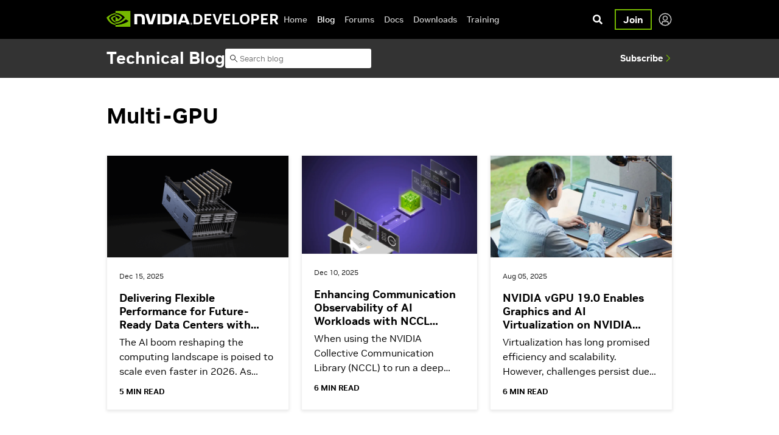

--- FILE ---
content_type: text/html; charset=UTF-8
request_url: https://developer.nvidia.com/blog/tag/multi-gpu/
body_size: 62418
content:
<!doctype html>
<html lang="en-US" id="html">
  <head>
  <meta charset="utf-8">
  <meta http-equiv="x-ua-compatible" content="ie=edge"><script type="text/javascript">(window.NREUM||(NREUM={})).init={ajax:{deny_list:["bam.nr-data.net"]},feature_flags:["soft_nav"]};(window.NREUM||(NREUM={})).loader_config={licenseKey:"NRJS-2b0defbeb07862260b2",applicationID:"745178505",browserID:"745179240"};;/*! For license information please see nr-loader-rum-1.308.0.min.js.LICENSE.txt */
(()=>{var e,t,r={163:(e,t,r)=>{"use strict";r.d(t,{j:()=>E});var n=r(384),i=r(1741);var a=r(2555);r(860).K7.genericEvents;const s="experimental.resources",o="register",c=e=>{if(!e||"string"!=typeof e)return!1;try{document.createDocumentFragment().querySelector(e)}catch{return!1}return!0};var d=r(2614),u=r(944),l=r(8122);const f="[data-nr-mask]",g=e=>(0,l.a)(e,(()=>{const e={feature_flags:[],experimental:{allow_registered_children:!1,resources:!1},mask_selector:"*",block_selector:"[data-nr-block]",mask_input_options:{color:!1,date:!1,"datetime-local":!1,email:!1,month:!1,number:!1,range:!1,search:!1,tel:!1,text:!1,time:!1,url:!1,week:!1,textarea:!1,select:!1,password:!0}};return{ajax:{deny_list:void 0,block_internal:!0,enabled:!0,autoStart:!0},api:{get allow_registered_children(){return e.feature_flags.includes(o)||e.experimental.allow_registered_children},set allow_registered_children(t){e.experimental.allow_registered_children=t},duplicate_registered_data:!1},browser_consent_mode:{enabled:!1},distributed_tracing:{enabled:void 0,exclude_newrelic_header:void 0,cors_use_newrelic_header:void 0,cors_use_tracecontext_headers:void 0,allowed_origins:void 0},get feature_flags(){return e.feature_flags},set feature_flags(t){e.feature_flags=t},generic_events:{enabled:!0,autoStart:!0},harvest:{interval:30},jserrors:{enabled:!0,autoStart:!0},logging:{enabled:!0,autoStart:!0},metrics:{enabled:!0,autoStart:!0},obfuscate:void 0,page_action:{enabled:!0},page_view_event:{enabled:!0,autoStart:!0},page_view_timing:{enabled:!0,autoStart:!0},performance:{capture_marks:!1,capture_measures:!1,capture_detail:!0,resources:{get enabled(){return e.feature_flags.includes(s)||e.experimental.resources},set enabled(t){e.experimental.resources=t},asset_types:[],first_party_domains:[],ignore_newrelic:!0}},privacy:{cookies_enabled:!0},proxy:{assets:void 0,beacon:void 0},session:{expiresMs:d.wk,inactiveMs:d.BB},session_replay:{autoStart:!0,enabled:!1,preload:!1,sampling_rate:10,error_sampling_rate:100,collect_fonts:!1,inline_images:!1,fix_stylesheets:!0,mask_all_inputs:!0,get mask_text_selector(){return e.mask_selector},set mask_text_selector(t){c(t)?e.mask_selector="".concat(t,",").concat(f):""===t||null===t?e.mask_selector=f:(0,u.R)(5,t)},get block_class(){return"nr-block"},get ignore_class(){return"nr-ignore"},get mask_text_class(){return"nr-mask"},get block_selector(){return e.block_selector},set block_selector(t){c(t)?e.block_selector+=",".concat(t):""!==t&&(0,u.R)(6,t)},get mask_input_options(){return e.mask_input_options},set mask_input_options(t){t&&"object"==typeof t?e.mask_input_options={...t,password:!0}:(0,u.R)(7,t)}},session_trace:{enabled:!0,autoStart:!0},soft_navigations:{enabled:!0,autoStart:!0},spa:{enabled:!0,autoStart:!0},ssl:void 0,user_actions:{enabled:!0,elementAttributes:["id","className","tagName","type"]}}})());var p=r(6154),m=r(9324);let h=0;const v={buildEnv:m.F3,distMethod:m.Xs,version:m.xv,originTime:p.WN},b={consented:!1},y={appMetadata:{},get consented(){return this.session?.state?.consent||b.consented},set consented(e){b.consented=e},customTransaction:void 0,denyList:void 0,disabled:!1,harvester:void 0,isolatedBacklog:!1,isRecording:!1,loaderType:void 0,maxBytes:3e4,obfuscator:void 0,onerror:void 0,ptid:void 0,releaseIds:{},session:void 0,timeKeeper:void 0,registeredEntities:[],jsAttributesMetadata:{bytes:0},get harvestCount(){return++h}},_=e=>{const t=(0,l.a)(e,y),r=Object.keys(v).reduce((e,t)=>(e[t]={value:v[t],writable:!1,configurable:!0,enumerable:!0},e),{});return Object.defineProperties(t,r)};var w=r(5701);const x=e=>{const t=e.startsWith("http");e+="/",r.p=t?e:"https://"+e};var R=r(7836),k=r(3241);const A={accountID:void 0,trustKey:void 0,agentID:void 0,licenseKey:void 0,applicationID:void 0,xpid:void 0},S=e=>(0,l.a)(e,A),T=new Set;function E(e,t={},r,s){let{init:o,info:c,loader_config:d,runtime:u={},exposed:l=!0}=t;if(!c){const e=(0,n.pV)();o=e.init,c=e.info,d=e.loader_config}e.init=g(o||{}),e.loader_config=S(d||{}),c.jsAttributes??={},p.bv&&(c.jsAttributes.isWorker=!0),e.info=(0,a.D)(c);const f=e.init,m=[c.beacon,c.errorBeacon];T.has(e.agentIdentifier)||(f.proxy.assets&&(x(f.proxy.assets),m.push(f.proxy.assets)),f.proxy.beacon&&m.push(f.proxy.beacon),e.beacons=[...m],function(e){const t=(0,n.pV)();Object.getOwnPropertyNames(i.W.prototype).forEach(r=>{const n=i.W.prototype[r];if("function"!=typeof n||"constructor"===n)return;let a=t[r];e[r]&&!1!==e.exposed&&"micro-agent"!==e.runtime?.loaderType&&(t[r]=(...t)=>{const n=e[r](...t);return a?a(...t):n})})}(e),(0,n.US)("activatedFeatures",w.B)),u.denyList=[...f.ajax.deny_list||[],...f.ajax.block_internal?m:[]],u.ptid=e.agentIdentifier,u.loaderType=r,e.runtime=_(u),T.has(e.agentIdentifier)||(e.ee=R.ee.get(e.agentIdentifier),e.exposed=l,(0,k.W)({agentIdentifier:e.agentIdentifier,drained:!!w.B?.[e.agentIdentifier],type:"lifecycle",name:"initialize",feature:void 0,data:e.config})),T.add(e.agentIdentifier)}},384:(e,t,r)=>{"use strict";r.d(t,{NT:()=>s,US:()=>u,Zm:()=>o,bQ:()=>d,dV:()=>c,pV:()=>l});var n=r(6154),i=r(1863),a=r(1910);const s={beacon:"bam.nr-data.net",errorBeacon:"bam.nr-data.net"};function o(){return n.gm.NREUM||(n.gm.NREUM={}),void 0===n.gm.newrelic&&(n.gm.newrelic=n.gm.NREUM),n.gm.NREUM}function c(){let e=o();return e.o||(e.o={ST:n.gm.setTimeout,SI:n.gm.setImmediate||n.gm.setInterval,CT:n.gm.clearTimeout,XHR:n.gm.XMLHttpRequest,REQ:n.gm.Request,EV:n.gm.Event,PR:n.gm.Promise,MO:n.gm.MutationObserver,FETCH:n.gm.fetch,WS:n.gm.WebSocket},(0,a.i)(...Object.values(e.o))),e}function d(e,t){let r=o();r.initializedAgents??={},t.initializedAt={ms:(0,i.t)(),date:new Date},r.initializedAgents[e]=t}function u(e,t){o()[e]=t}function l(){return function(){let e=o();const t=e.info||{};e.info={beacon:s.beacon,errorBeacon:s.errorBeacon,...t}}(),function(){let e=o();const t=e.init||{};e.init={...t}}(),c(),function(){let e=o();const t=e.loader_config||{};e.loader_config={...t}}(),o()}},782:(e,t,r)=>{"use strict";r.d(t,{T:()=>n});const n=r(860).K7.pageViewTiming},860:(e,t,r)=>{"use strict";r.d(t,{$J:()=>u,K7:()=>c,P3:()=>d,XX:()=>i,Yy:()=>o,df:()=>a,qY:()=>n,v4:()=>s});const n="events",i="jserrors",a="browser/blobs",s="rum",o="browser/logs",c={ajax:"ajax",genericEvents:"generic_events",jserrors:i,logging:"logging",metrics:"metrics",pageAction:"page_action",pageViewEvent:"page_view_event",pageViewTiming:"page_view_timing",sessionReplay:"session_replay",sessionTrace:"session_trace",softNav:"soft_navigations",spa:"spa"},d={[c.pageViewEvent]:1,[c.pageViewTiming]:2,[c.metrics]:3,[c.jserrors]:4,[c.spa]:5,[c.ajax]:6,[c.sessionTrace]:7,[c.softNav]:8,[c.sessionReplay]:9,[c.logging]:10,[c.genericEvents]:11},u={[c.pageViewEvent]:s,[c.pageViewTiming]:n,[c.ajax]:n,[c.spa]:n,[c.softNav]:n,[c.metrics]:i,[c.jserrors]:i,[c.sessionTrace]:a,[c.sessionReplay]:a,[c.logging]:o,[c.genericEvents]:"ins"}},944:(e,t,r)=>{"use strict";r.d(t,{R:()=>i});var n=r(3241);function i(e,t){"function"==typeof console.debug&&(console.debug("New Relic Warning: https://github.com/newrelic/newrelic-browser-agent/blob/main/docs/warning-codes.md#".concat(e),t),(0,n.W)({agentIdentifier:null,drained:null,type:"data",name:"warn",feature:"warn",data:{code:e,secondary:t}}))}},1687:(e,t,r)=>{"use strict";r.d(t,{Ak:()=>d,Ze:()=>f,x3:()=>u});var n=r(3241),i=r(7836),a=r(3606),s=r(860),o=r(2646);const c={};function d(e,t){const r={staged:!1,priority:s.P3[t]||0};l(e),c[e].get(t)||c[e].set(t,r)}function u(e,t){e&&c[e]&&(c[e].get(t)&&c[e].delete(t),p(e,t,!1),c[e].size&&g(e))}function l(e){if(!e)throw new Error("agentIdentifier required");c[e]||(c[e]=new Map)}function f(e="",t="feature",r=!1){if(l(e),!e||!c[e].get(t)||r)return p(e,t);c[e].get(t).staged=!0,g(e)}function g(e){const t=Array.from(c[e]);t.every(([e,t])=>t.staged)&&(t.sort((e,t)=>e[1].priority-t[1].priority),t.forEach(([t])=>{c[e].delete(t),p(e,t)}))}function p(e,t,r=!0){const s=e?i.ee.get(e):i.ee,c=a.i.handlers;if(!s.aborted&&s.backlog&&c){if((0,n.W)({agentIdentifier:e,type:"lifecycle",name:"drain",feature:t}),r){const e=s.backlog[t],r=c[t];if(r){for(let t=0;e&&t<e.length;++t)m(e[t],r);Object.entries(r).forEach(([e,t])=>{Object.values(t||{}).forEach(t=>{t[0]?.on&&t[0]?.context()instanceof o.y&&t[0].on(e,t[1])})})}}s.isolatedBacklog||delete c[t],s.backlog[t]=null,s.emit("drain-"+t,[])}}function m(e,t){var r=e[1];Object.values(t[r]||{}).forEach(t=>{var r=e[0];if(t[0]===r){var n=t[1],i=e[3],a=e[2];n.apply(i,a)}})}},1738:(e,t,r)=>{"use strict";r.d(t,{U:()=>g,Y:()=>f});var n=r(3241),i=r(9908),a=r(1863),s=r(944),o=r(5701),c=r(3969),d=r(8362),u=r(860),l=r(4261);function f(e,t,r,a){const f=a||r;!f||f[e]&&f[e]!==d.d.prototype[e]||(f[e]=function(){(0,i.p)(c.xV,["API/"+e+"/called"],void 0,u.K7.metrics,r.ee),(0,n.W)({agentIdentifier:r.agentIdentifier,drained:!!o.B?.[r.agentIdentifier],type:"data",name:"api",feature:l.Pl+e,data:{}});try{return t.apply(this,arguments)}catch(e){(0,s.R)(23,e)}})}function g(e,t,r,n,s){const o=e.info;null===r?delete o.jsAttributes[t]:o.jsAttributes[t]=r,(s||null===r)&&(0,i.p)(l.Pl+n,[(0,a.t)(),t,r],void 0,"session",e.ee)}},1741:(e,t,r)=>{"use strict";r.d(t,{W:()=>a});var n=r(944),i=r(4261);class a{#e(e,...t){if(this[e]!==a.prototype[e])return this[e](...t);(0,n.R)(35,e)}addPageAction(e,t){return this.#e(i.hG,e,t)}register(e){return this.#e(i.eY,e)}recordCustomEvent(e,t){return this.#e(i.fF,e,t)}setPageViewName(e,t){return this.#e(i.Fw,e,t)}setCustomAttribute(e,t,r){return this.#e(i.cD,e,t,r)}noticeError(e,t){return this.#e(i.o5,e,t)}setUserId(e,t=!1){return this.#e(i.Dl,e,t)}setApplicationVersion(e){return this.#e(i.nb,e)}setErrorHandler(e){return this.#e(i.bt,e)}addRelease(e,t){return this.#e(i.k6,e,t)}log(e,t){return this.#e(i.$9,e,t)}start(){return this.#e(i.d3)}finished(e){return this.#e(i.BL,e)}recordReplay(){return this.#e(i.CH)}pauseReplay(){return this.#e(i.Tb)}addToTrace(e){return this.#e(i.U2,e)}setCurrentRouteName(e){return this.#e(i.PA,e)}interaction(e){return this.#e(i.dT,e)}wrapLogger(e,t,r){return this.#e(i.Wb,e,t,r)}measure(e,t){return this.#e(i.V1,e,t)}consent(e){return this.#e(i.Pv,e)}}},1863:(e,t,r)=>{"use strict";function n(){return Math.floor(performance.now())}r.d(t,{t:()=>n})},1910:(e,t,r)=>{"use strict";r.d(t,{i:()=>a});var n=r(944);const i=new Map;function a(...e){return e.every(e=>{if(i.has(e))return i.get(e);const t="function"==typeof e?e.toString():"",r=t.includes("[native code]"),a=t.includes("nrWrapper");return r||a||(0,n.R)(64,e?.name||t),i.set(e,r),r})}},2555:(e,t,r)=>{"use strict";r.d(t,{D:()=>o,f:()=>s});var n=r(384),i=r(8122);const a={beacon:n.NT.beacon,errorBeacon:n.NT.errorBeacon,licenseKey:void 0,applicationID:void 0,sa:void 0,queueTime:void 0,applicationTime:void 0,ttGuid:void 0,user:void 0,account:void 0,product:void 0,extra:void 0,jsAttributes:{},userAttributes:void 0,atts:void 0,transactionName:void 0,tNamePlain:void 0};function s(e){try{return!!e.licenseKey&&!!e.errorBeacon&&!!e.applicationID}catch(e){return!1}}const o=e=>(0,i.a)(e,a)},2614:(e,t,r)=>{"use strict";r.d(t,{BB:()=>s,H3:()=>n,g:()=>d,iL:()=>c,tS:()=>o,uh:()=>i,wk:()=>a});const n="NRBA",i="SESSION",a=144e5,s=18e5,o={STARTED:"session-started",PAUSE:"session-pause",RESET:"session-reset",RESUME:"session-resume",UPDATE:"session-update"},c={SAME_TAB:"same-tab",CROSS_TAB:"cross-tab"},d={OFF:0,FULL:1,ERROR:2}},2646:(e,t,r)=>{"use strict";r.d(t,{y:()=>n});class n{constructor(e){this.contextId=e}}},2843:(e,t,r)=>{"use strict";r.d(t,{G:()=>a,u:()=>i});var n=r(3878);function i(e,t=!1,r,i){(0,n.DD)("visibilitychange",function(){if(t)return void("hidden"===document.visibilityState&&e());e(document.visibilityState)},r,i)}function a(e,t,r){(0,n.sp)("pagehide",e,t,r)}},3241:(e,t,r)=>{"use strict";r.d(t,{W:()=>a});var n=r(6154);const i="newrelic";function a(e={}){try{n.gm.dispatchEvent(new CustomEvent(i,{detail:e}))}catch(e){}}},3606:(e,t,r)=>{"use strict";r.d(t,{i:()=>a});var n=r(9908);a.on=s;var i=a.handlers={};function a(e,t,r,a){s(a||n.d,i,e,t,r)}function s(e,t,r,i,a){a||(a="feature"),e||(e=n.d);var s=t[a]=t[a]||{};(s[r]=s[r]||[]).push([e,i])}},3878:(e,t,r)=>{"use strict";function n(e,t){return{capture:e,passive:!1,signal:t}}function i(e,t,r=!1,i){window.addEventListener(e,t,n(r,i))}function a(e,t,r=!1,i){document.addEventListener(e,t,n(r,i))}r.d(t,{DD:()=>a,jT:()=>n,sp:()=>i})},3969:(e,t,r)=>{"use strict";r.d(t,{TZ:()=>n,XG:()=>o,rs:()=>i,xV:()=>s,z_:()=>a});const n=r(860).K7.metrics,i="sm",a="cm",s="storeSupportabilityMetrics",o="storeEventMetrics"},4234:(e,t,r)=>{"use strict";r.d(t,{W:()=>a});var n=r(7836),i=r(1687);class a{constructor(e,t){this.agentIdentifier=e,this.ee=n.ee.get(e),this.featureName=t,this.blocked=!1}deregisterDrain(){(0,i.x3)(this.agentIdentifier,this.featureName)}}},4261:(e,t,r)=>{"use strict";r.d(t,{$9:()=>d,BL:()=>o,CH:()=>g,Dl:()=>_,Fw:()=>y,PA:()=>h,Pl:()=>n,Pv:()=>k,Tb:()=>l,U2:()=>a,V1:()=>R,Wb:()=>x,bt:()=>b,cD:()=>v,d3:()=>w,dT:()=>c,eY:()=>p,fF:()=>f,hG:()=>i,k6:()=>s,nb:()=>m,o5:()=>u});const n="api-",i="addPageAction",a="addToTrace",s="addRelease",o="finished",c="interaction",d="log",u="noticeError",l="pauseReplay",f="recordCustomEvent",g="recordReplay",p="register",m="setApplicationVersion",h="setCurrentRouteName",v="setCustomAttribute",b="setErrorHandler",y="setPageViewName",_="setUserId",w="start",x="wrapLogger",R="measure",k="consent"},5289:(e,t,r)=>{"use strict";r.d(t,{GG:()=>s,Qr:()=>c,sB:()=>o});var n=r(3878),i=r(6389);function a(){return"undefined"==typeof document||"complete"===document.readyState}function s(e,t){if(a())return e();const r=(0,i.J)(e),s=setInterval(()=>{a()&&(clearInterval(s),r())},500);(0,n.sp)("load",r,t)}function o(e){if(a())return e();(0,n.DD)("DOMContentLoaded",e)}function c(e){if(a())return e();(0,n.sp)("popstate",e)}},5607:(e,t,r)=>{"use strict";r.d(t,{W:()=>n});const n=(0,r(9566).bz)()},5701:(e,t,r)=>{"use strict";r.d(t,{B:()=>a,t:()=>s});var n=r(3241);const i=new Set,a={};function s(e,t){const r=t.agentIdentifier;a[r]??={},e&&"object"==typeof e&&(i.has(r)||(t.ee.emit("rumresp",[e]),a[r]=e,i.add(r),(0,n.W)({agentIdentifier:r,loaded:!0,drained:!0,type:"lifecycle",name:"load",feature:void 0,data:e})))}},6154:(e,t,r)=>{"use strict";r.d(t,{OF:()=>c,RI:()=>i,WN:()=>u,bv:()=>a,eN:()=>l,gm:()=>s,mw:()=>o,sb:()=>d});var n=r(1863);const i="undefined"!=typeof window&&!!window.document,a="undefined"!=typeof WorkerGlobalScope&&("undefined"!=typeof self&&self instanceof WorkerGlobalScope&&self.navigator instanceof WorkerNavigator||"undefined"!=typeof globalThis&&globalThis instanceof WorkerGlobalScope&&globalThis.navigator instanceof WorkerNavigator),s=i?window:"undefined"!=typeof WorkerGlobalScope&&("undefined"!=typeof self&&self instanceof WorkerGlobalScope&&self||"undefined"!=typeof globalThis&&globalThis instanceof WorkerGlobalScope&&globalThis),o=Boolean("hidden"===s?.document?.visibilityState),c=/iPad|iPhone|iPod/.test(s.navigator?.userAgent),d=c&&"undefined"==typeof SharedWorker,u=((()=>{const e=s.navigator?.userAgent?.match(/Firefox[/\s](\d+\.\d+)/);Array.isArray(e)&&e.length>=2&&e[1]})(),Date.now()-(0,n.t)()),l=()=>"undefined"!=typeof PerformanceNavigationTiming&&s?.performance?.getEntriesByType("navigation")?.[0]?.responseStart},6389:(e,t,r)=>{"use strict";function n(e,t=500,r={}){const n=r?.leading||!1;let i;return(...r)=>{n&&void 0===i&&(e.apply(this,r),i=setTimeout(()=>{i=clearTimeout(i)},t)),n||(clearTimeout(i),i=setTimeout(()=>{e.apply(this,r)},t))}}function i(e){let t=!1;return(...r)=>{t||(t=!0,e.apply(this,r))}}r.d(t,{J:()=>i,s:()=>n})},6630:(e,t,r)=>{"use strict";r.d(t,{T:()=>n});const n=r(860).K7.pageViewEvent},7699:(e,t,r)=>{"use strict";r.d(t,{It:()=>a,KC:()=>o,No:()=>i,qh:()=>s});var n=r(860);const i=16e3,a=1e6,s="SESSION_ERROR",o={[n.K7.logging]:!0,[n.K7.genericEvents]:!1,[n.K7.jserrors]:!1,[n.K7.ajax]:!1}},7836:(e,t,r)=>{"use strict";r.d(t,{P:()=>o,ee:()=>c});var n=r(384),i=r(8990),a=r(2646),s=r(5607);const o="nr@context:".concat(s.W),c=function e(t,r){var n={},s={},u={},l=!1;try{l=16===r.length&&d.initializedAgents?.[r]?.runtime.isolatedBacklog}catch(e){}var f={on:p,addEventListener:p,removeEventListener:function(e,t){var r=n[e];if(!r)return;for(var i=0;i<r.length;i++)r[i]===t&&r.splice(i,1)},emit:function(e,r,n,i,a){!1!==a&&(a=!0);if(c.aborted&&!i)return;t&&a&&t.emit(e,r,n);var o=g(n);m(e).forEach(e=>{e.apply(o,r)});var d=v()[s[e]];d&&d.push([f,e,r,o]);return o},get:h,listeners:m,context:g,buffer:function(e,t){const r=v();if(t=t||"feature",f.aborted)return;Object.entries(e||{}).forEach(([e,n])=>{s[n]=t,t in r||(r[t]=[])})},abort:function(){f._aborted=!0,Object.keys(f.backlog).forEach(e=>{delete f.backlog[e]})},isBuffering:function(e){return!!v()[s[e]]},debugId:r,backlog:l?{}:t&&"object"==typeof t.backlog?t.backlog:{},isolatedBacklog:l};return Object.defineProperty(f,"aborted",{get:()=>{let e=f._aborted||!1;return e||(t&&(e=t.aborted),e)}}),f;function g(e){return e&&e instanceof a.y?e:e?(0,i.I)(e,o,()=>new a.y(o)):new a.y(o)}function p(e,t){n[e]=m(e).concat(t)}function m(e){return n[e]||[]}function h(t){return u[t]=u[t]||e(f,t)}function v(){return f.backlog}}(void 0,"globalEE"),d=(0,n.Zm)();d.ee||(d.ee=c)},8122:(e,t,r)=>{"use strict";r.d(t,{a:()=>i});var n=r(944);function i(e,t){try{if(!e||"object"!=typeof e)return(0,n.R)(3);if(!t||"object"!=typeof t)return(0,n.R)(4);const r=Object.create(Object.getPrototypeOf(t),Object.getOwnPropertyDescriptors(t)),a=0===Object.keys(r).length?e:r;for(let s in a)if(void 0!==e[s])try{if(null===e[s]){r[s]=null;continue}Array.isArray(e[s])&&Array.isArray(t[s])?r[s]=Array.from(new Set([...e[s],...t[s]])):"object"==typeof e[s]&&"object"==typeof t[s]?r[s]=i(e[s],t[s]):r[s]=e[s]}catch(e){r[s]||(0,n.R)(1,e)}return r}catch(e){(0,n.R)(2,e)}}},8362:(e,t,r)=>{"use strict";r.d(t,{d:()=>a});var n=r(9566),i=r(1741);class a extends i.W{agentIdentifier=(0,n.LA)(16)}},8374:(e,t,r)=>{r.nc=(()=>{try{return document?.currentScript?.nonce}catch(e){}return""})()},8990:(e,t,r)=>{"use strict";r.d(t,{I:()=>i});var n=Object.prototype.hasOwnProperty;function i(e,t,r){if(n.call(e,t))return e[t];var i=r();if(Object.defineProperty&&Object.keys)try{return Object.defineProperty(e,t,{value:i,writable:!0,enumerable:!1}),i}catch(e){}return e[t]=i,i}},9324:(e,t,r)=>{"use strict";r.d(t,{F3:()=>i,Xs:()=>a,xv:()=>n});const n="1.308.0",i="PROD",a="CDN"},9566:(e,t,r)=>{"use strict";r.d(t,{LA:()=>o,bz:()=>s});var n=r(6154);const i="xxxxxxxx-xxxx-4xxx-yxxx-xxxxxxxxxxxx";function a(e,t){return e?15&e[t]:16*Math.random()|0}function s(){const e=n.gm?.crypto||n.gm?.msCrypto;let t,r=0;return e&&e.getRandomValues&&(t=e.getRandomValues(new Uint8Array(30))),i.split("").map(e=>"x"===e?a(t,r++).toString(16):"y"===e?(3&a()|8).toString(16):e).join("")}function o(e){const t=n.gm?.crypto||n.gm?.msCrypto;let r,i=0;t&&t.getRandomValues&&(r=t.getRandomValues(new Uint8Array(e)));const s=[];for(var o=0;o<e;o++)s.push(a(r,i++).toString(16));return s.join("")}},9908:(e,t,r)=>{"use strict";r.d(t,{d:()=>n,p:()=>i});var n=r(7836).ee.get("handle");function i(e,t,r,i,a){a?(a.buffer([e],i),a.emit(e,t,r)):(n.buffer([e],i),n.emit(e,t,r))}}},n={};function i(e){var t=n[e];if(void 0!==t)return t.exports;var a=n[e]={exports:{}};return r[e](a,a.exports,i),a.exports}i.m=r,i.d=(e,t)=>{for(var r in t)i.o(t,r)&&!i.o(e,r)&&Object.defineProperty(e,r,{enumerable:!0,get:t[r]})},i.f={},i.e=e=>Promise.all(Object.keys(i.f).reduce((t,r)=>(i.f[r](e,t),t),[])),i.u=e=>"nr-rum-1.308.0.min.js",i.o=(e,t)=>Object.prototype.hasOwnProperty.call(e,t),e={},t="NRBA-1.308.0.PROD:",i.l=(r,n,a,s)=>{if(e[r])e[r].push(n);else{var o,c;if(void 0!==a)for(var d=document.getElementsByTagName("script"),u=0;u<d.length;u++){var l=d[u];if(l.getAttribute("src")==r||l.getAttribute("data-webpack")==t+a){o=l;break}}if(!o){c=!0;var f={296:"sha512-+MIMDsOcckGXa1EdWHqFNv7P+JUkd5kQwCBr3KE6uCvnsBNUrdSt4a/3/L4j4TxtnaMNjHpza2/erNQbpacJQA=="};(o=document.createElement("script")).charset="utf-8",i.nc&&o.setAttribute("nonce",i.nc),o.setAttribute("data-webpack",t+a),o.src=r,0!==o.src.indexOf(window.location.origin+"/")&&(o.crossOrigin="anonymous"),f[s]&&(o.integrity=f[s])}e[r]=[n];var g=(t,n)=>{o.onerror=o.onload=null,clearTimeout(p);var i=e[r];if(delete e[r],o.parentNode&&o.parentNode.removeChild(o),i&&i.forEach(e=>e(n)),t)return t(n)},p=setTimeout(g.bind(null,void 0,{type:"timeout",target:o}),12e4);o.onerror=g.bind(null,o.onerror),o.onload=g.bind(null,o.onload),c&&document.head.appendChild(o)}},i.r=e=>{"undefined"!=typeof Symbol&&Symbol.toStringTag&&Object.defineProperty(e,Symbol.toStringTag,{value:"Module"}),Object.defineProperty(e,"__esModule",{value:!0})},i.p="https://js-agent.newrelic.com/",(()=>{var e={374:0,840:0};i.f.j=(t,r)=>{var n=i.o(e,t)?e[t]:void 0;if(0!==n)if(n)r.push(n[2]);else{var a=new Promise((r,i)=>n=e[t]=[r,i]);r.push(n[2]=a);var s=i.p+i.u(t),o=new Error;i.l(s,r=>{if(i.o(e,t)&&(0!==(n=e[t])&&(e[t]=void 0),n)){var a=r&&("load"===r.type?"missing":r.type),s=r&&r.target&&r.target.src;o.message="Loading chunk "+t+" failed: ("+a+": "+s+")",o.name="ChunkLoadError",o.type=a,o.request=s,n[1](o)}},"chunk-"+t,t)}};var t=(t,r)=>{var n,a,[s,o,c]=r,d=0;if(s.some(t=>0!==e[t])){for(n in o)i.o(o,n)&&(i.m[n]=o[n]);if(c)c(i)}for(t&&t(r);d<s.length;d++)a=s[d],i.o(e,a)&&e[a]&&e[a][0](),e[a]=0},r=self["webpackChunk:NRBA-1.308.0.PROD"]=self["webpackChunk:NRBA-1.308.0.PROD"]||[];r.forEach(t.bind(null,0)),r.push=t.bind(null,r.push.bind(r))})(),(()=>{"use strict";i(8374);var e=i(8362),t=i(860);const r=Object.values(t.K7);var n=i(163);var a=i(9908),s=i(1863),o=i(4261),c=i(1738);var d=i(1687),u=i(4234),l=i(5289),f=i(6154),g=i(944),p=i(384);const m=e=>f.RI&&!0===e?.privacy.cookies_enabled;function h(e){return!!(0,p.dV)().o.MO&&m(e)&&!0===e?.session_trace.enabled}var v=i(6389),b=i(7699);class y extends u.W{constructor(e,t){super(e.agentIdentifier,t),this.agentRef=e,this.abortHandler=void 0,this.featAggregate=void 0,this.loadedSuccessfully=void 0,this.onAggregateImported=new Promise(e=>{this.loadedSuccessfully=e}),this.deferred=Promise.resolve(),!1===e.init[this.featureName].autoStart?this.deferred=new Promise((t,r)=>{this.ee.on("manual-start-all",(0,v.J)(()=>{(0,d.Ak)(e.agentIdentifier,this.featureName),t()}))}):(0,d.Ak)(e.agentIdentifier,t)}importAggregator(e,t,r={}){if(this.featAggregate)return;const n=async()=>{let n;await this.deferred;try{if(m(e.init)){const{setupAgentSession:t}=await i.e(296).then(i.bind(i,3305));n=t(e)}}catch(e){(0,g.R)(20,e),this.ee.emit("internal-error",[e]),(0,a.p)(b.qh,[e],void 0,this.featureName,this.ee)}try{if(!this.#t(this.featureName,n,e.init))return(0,d.Ze)(this.agentIdentifier,this.featureName),void this.loadedSuccessfully(!1);const{Aggregate:i}=await t();this.featAggregate=new i(e,r),e.runtime.harvester.initializedAggregates.push(this.featAggregate),this.loadedSuccessfully(!0)}catch(e){(0,g.R)(34,e),this.abortHandler?.(),(0,d.Ze)(this.agentIdentifier,this.featureName,!0),this.loadedSuccessfully(!1),this.ee&&this.ee.abort()}};f.RI?(0,l.GG)(()=>n(),!0):n()}#t(e,r,n){if(this.blocked)return!1;switch(e){case t.K7.sessionReplay:return h(n)&&!!r;case t.K7.sessionTrace:return!!r;default:return!0}}}var _=i(6630),w=i(2614),x=i(3241);class R extends y{static featureName=_.T;constructor(e){var t;super(e,_.T),this.setupInspectionEvents(e.agentIdentifier),t=e,(0,c.Y)(o.Fw,function(e,r){"string"==typeof e&&("/"!==e.charAt(0)&&(e="/"+e),t.runtime.customTransaction=(r||"http://custom.transaction")+e,(0,a.p)(o.Pl+o.Fw,[(0,s.t)()],void 0,void 0,t.ee))},t),this.importAggregator(e,()=>i.e(296).then(i.bind(i,3943)))}setupInspectionEvents(e){const t=(t,r)=>{t&&(0,x.W)({agentIdentifier:e,timeStamp:t.timeStamp,loaded:"complete"===t.target.readyState,type:"window",name:r,data:t.target.location+""})};(0,l.sB)(e=>{t(e,"DOMContentLoaded")}),(0,l.GG)(e=>{t(e,"load")}),(0,l.Qr)(e=>{t(e,"navigate")}),this.ee.on(w.tS.UPDATE,(t,r)=>{(0,x.W)({agentIdentifier:e,type:"lifecycle",name:"session",data:r})})}}class k extends e.d{constructor(e){var t;(super(),f.gm)?(this.features={},(0,p.bQ)(this.agentIdentifier,this),this.desiredFeatures=new Set(e.features||[]),this.desiredFeatures.add(R),(0,n.j)(this,e,e.loaderType||"agent"),t=this,(0,c.Y)(o.cD,function(e,r,n=!1){if("string"==typeof e){if(["string","number","boolean"].includes(typeof r)||null===r)return(0,c.U)(t,e,r,o.cD,n);(0,g.R)(40,typeof r)}else(0,g.R)(39,typeof e)},t),function(e){(0,c.Y)(o.Dl,function(t,r=!1){if("string"!=typeof t&&null!==t)return void(0,g.R)(41,typeof t);const n=e.info.jsAttributes["enduser.id"];r&&null!=n&&n!==t?(0,a.p)(o.Pl+"setUserIdAndResetSession",[t],void 0,"session",e.ee):(0,c.U)(e,"enduser.id",t,o.Dl,!0)},e)}(this),function(e){(0,c.Y)(o.nb,function(t){if("string"==typeof t||null===t)return(0,c.U)(e,"application.version",t,o.nb,!1);(0,g.R)(42,typeof t)},e)}(this),function(e){(0,c.Y)(o.d3,function(){e.ee.emit("manual-start-all")},e)}(this),function(e){(0,c.Y)(o.Pv,function(t=!0){if("boolean"==typeof t){if((0,a.p)(o.Pl+o.Pv,[t],void 0,"session",e.ee),e.runtime.consented=t,t){const t=e.features.page_view_event;t.onAggregateImported.then(e=>{const r=t.featAggregate;e&&!r.sentRum&&r.sendRum()})}}else(0,g.R)(65,typeof t)},e)}(this),this.run()):(0,g.R)(21)}get config(){return{info:this.info,init:this.init,loader_config:this.loader_config,runtime:this.runtime}}get api(){return this}run(){try{const e=function(e){const t={};return r.forEach(r=>{t[r]=!!e[r]?.enabled}),t}(this.init),n=[...this.desiredFeatures];n.sort((e,r)=>t.P3[e.featureName]-t.P3[r.featureName]),n.forEach(r=>{if(!e[r.featureName]&&r.featureName!==t.K7.pageViewEvent)return;if(r.featureName===t.K7.spa)return void(0,g.R)(67);const n=function(e){switch(e){case t.K7.ajax:return[t.K7.jserrors];case t.K7.sessionTrace:return[t.K7.ajax,t.K7.pageViewEvent];case t.K7.sessionReplay:return[t.K7.sessionTrace];case t.K7.pageViewTiming:return[t.K7.pageViewEvent];default:return[]}}(r.featureName).filter(e=>!(e in this.features));n.length>0&&(0,g.R)(36,{targetFeature:r.featureName,missingDependencies:n}),this.features[r.featureName]=new r(this)})}catch(e){(0,g.R)(22,e);for(const e in this.features)this.features[e].abortHandler?.();const t=(0,p.Zm)();delete t.initializedAgents[this.agentIdentifier]?.features,delete this.sharedAggregator;return t.ee.get(this.agentIdentifier).abort(),!1}}}var A=i(2843),S=i(782);class T extends y{static featureName=S.T;constructor(e){super(e,S.T),f.RI&&((0,A.u)(()=>(0,a.p)("docHidden",[(0,s.t)()],void 0,S.T,this.ee),!0),(0,A.G)(()=>(0,a.p)("winPagehide",[(0,s.t)()],void 0,S.T,this.ee)),this.importAggregator(e,()=>i.e(296).then(i.bind(i,2117))))}}var E=i(3969);class I extends y{static featureName=E.TZ;constructor(e){super(e,E.TZ),f.RI&&document.addEventListener("securitypolicyviolation",e=>{(0,a.p)(E.xV,["Generic/CSPViolation/Detected"],void 0,this.featureName,this.ee)}),this.importAggregator(e,()=>i.e(296).then(i.bind(i,9623)))}}new k({features:[R,T,I],loaderType:"lite"})})()})();</script>
  <meta name="viewport" content="width=device-width, initial-scale=1, shrink-to-fit=no">
  <link rel="shortcut icon" href="https://developer-blogs.nvidia.com/wp-content/themes/nvidia/dist/images/favicon_300a1064.ico" type="image/vnd.microsoft.icon">
  <script type="application/ld+json">
{
  "@context": "https://schema.org",
  "@type": "Organization",
  "name": "NVIDIA Developer",
  "url": "https://developer.nvidia.com",
  "logo": "https://www.nvidia.com/en-us/about-nvidia/legal-info/logo-brand-usage/_jcr_content/root/responsivegrid/nv_container_392921705/nv_container_412055486/nv_image.coreimg.100.630.png/1703060329095/nvidia-logo-horz.png",
  "sameAs": [
    "https://github.com/nvidia",
    "https://www.linkedin.com/company/nvidia/",
    "https://x.com/nvidiadeveloper"
  ]
}
</script>
  <link media="all" href="https://developer-blogs.nvidia.com/wp-content/uploads/autoptimize/1/css/aggregated_8292c258e89720f385ed585756aa25e7.css" rel="stylesheet"><title>Tag: Multi&#x2d;GPU | NVIDIA Technical Blog</title>
	
	<!-- OneTrust Cookies Consent Notice start for nvidia.com -->
<script src="https://cdn.cookielaw.org/scripttemplates/otSDKStub.js" data-document-language="true" type="text/javascript" charset="UTF-8" data-domain-script="3e2b62ff-7ae7-4ac5-87c8-d5949ecafff5" ></script>
<script type="text/javascript">
function OptanonWrapper() {        
        var event = new Event('bannerLoaded');
        window.dispatchEvent(event);
    }
</script>
<!-- OneTrust Cookies Consent Notice end for nvidia.com --><link rel="preload" href="https://developer-blogs.nvidia.com/wp-content/themes/nvidia/dist/scripts/main_0e427d4f.js" as="script"><script src="//app-sj14.marketo.com/js/forms2/js/forms2.min.js?ver=5.6.2" defer></script><script src="https://unpkg.com/infinite-scroll@4/dist/infinite-scroll.pkgd.min.js" defer></script>
<!-- The SEO Framework by Sybre Waaijer -->
<meta name="robots" content="max-snippet:-1,max-image-preview:standard,max-video-preview:-1" />
<link rel="canonical" href="https://developer.nvidia.com/blog/tag/multi-gpu/" />
<link rel="next" href="https://developer.nvidia.com/blog/tag/multi-gpu/page/2/" />
<link rel="shortlink" href="https://developer.nvidia.com/blog/?tag=multi-gpu" />
<meta property="og:type" content="website" />
<meta property="og:locale" content="en_US" />
<meta property="og:site_name" content="NVIDIA Technical Blog" />
<meta property="og:title" content="Tag: Multi&#x2d;GPU | NVIDIA Technical Blog" />
<meta property="og:url" content="https://developer.nvidia.com/blog/tag/multi-gpu/" />
<meta property="og:image" content="https://developer-blogs.nvidia.com/wp-content/uploads/2024/09/techblog-og.jpg" />
<meta property="og:image:width" content="1200" />
<meta property="og:image:height" content="630" />
<meta property="og:image:alt" content="NVIDIA Technical Blog" />
<meta name="twitter:card" content="summary_large_image" />
<meta name="twitter:title" content="Tag: Multi&#x2d;GPU | NVIDIA Technical Blog" />
<meta name="twitter:image" content="https://developer-blogs.nvidia.com/wp-content/uploads/2024/09/techblog-og.jpg" />
<meta name="twitter:image:alt" content="NVIDIA Technical Blog" />
<script type="application/ld+json">{"@context":"https://schema.org","@graph":[{"@type":"WebSite","@id":"https://developer.nvidia.com/blog/#/schema/WebSite","url":"https://developer.nvidia.com/blog/","name":"NVIDIA Technical Blog","description":"News and tutorials for developers, data scientists, and IT admins","inLanguage":"en-US","potentialAction":{"@type":"SearchAction","target":{"@type":"EntryPoint","urlTemplate":"https://developer.nvidia.com/blog/search/{search_term_string}/"},"query-input":"required name=search_term_string"},"publisher":{"@type":"Organization","@id":"https://developer.nvidia.com/blog/#/schema/Organization","name":"NVIDIA Technical Blog","url":"https://developer.nvidia.com/blog/","logo":{"@type":"ImageObject","url":"https://developer-blogs.nvidia.com/wp-content/uploads/2025/04/nvidia_news_logo.png","contentUrl":"https://developer-blogs.nvidia.com/wp-content/uploads/2025/04/nvidia_news_logo.png","width":1000,"height":1000,"inLanguage":"en-US","caption":"NVIDIA News","contentSize":"95193"}}},{"@type":"CollectionPage","@id":"https://developer.nvidia.com/blog/tag/multi-gpu/","url":"https://developer.nvidia.com/blog/tag/multi-gpu/","name":"Tag: Multi&#x2d;GPU | NVIDIA Technical Blog","inLanguage":"en-US","isPartOf":{"@id":"https://developer.nvidia.com/blog/#/schema/WebSite"},"breadcrumb":{"@type":"BreadcrumbList","@id":"https://developer.nvidia.com/blog/#/schema/BreadcrumbList","itemListElement":[{"@type":"ListItem","position":1,"item":"https://developer.nvidia.com/blog/","name":"NVIDIA Technical Blog"},{"@type":"ListItem","position":2,"name":"Tag: Multi&#x2d;GPU"}]}}]}</script>
<!-- / The SEO Framework by Sybre Waaijer | 6.54ms meta | 0.30ms boot -->

<link rel='dns-prefetch' href='//secure.gravatar.com' />
<link rel='dns-prefetch' href='//widgets.wp.com' />
<link rel='dns-prefetch' href='//s0.wp.com' />
<link rel='dns-prefetch' href='//0.gravatar.com' />
<link rel='dns-prefetch' href='//1.gravatar.com' />
<link rel='dns-prefetch' href='//2.gravatar.com' />
<link rel='dns-prefetch' href='//v0.wordpress.com' />
<link href='https://assets.adobedtm.com' rel='preconnect' />
<link href='https://cdn.cookielaw.org' rel='preconnect' />
<link href='https://munchkin.marketo.net' rel='preconnect' />
<link href='https://nvidia.tt.omtrdc.net' rel='preconnect' />
<link href='https://unpkg.com' rel='preconnect' />
<link href='https://j.6sc.co' rel='preconnect' />
<link href='https://ipv6.6sc.co' rel='preconnect' />
<link href='https://156-ofn-742.mktoresp.com' rel='preconnect' />
<link href='https://cdnjs.cloudflare.com' rel='preconnect' />
<link href='https://d29g4g2dyqv443.cloudfront.net' rel='preconnect' />
<link rel="alternate" type="application/atom+xml" title="NVIDIA Technical Blog &raquo; Multi-GPU Tag Feed" href="https://developer.nvidia.com/blog/tag/multi-gpu/feed/" />













<script type="text/javascript" src="https://developer-blogs.nvidia.com/wp-includes/js/jquery/jquery.min.js?ver=3.7.1" id="jquery-core-js"></script>
<script type="text/javascript" src="https://developer-blogs.nvidia.com/wp-content/themes/nvidia/resources/assets/scripts/munchkin.js?ver=1768732100" id="munchkin-js-js"></script>
<script type="text/javascript" src="https://developer-blogs.nvidia.com/wp-content/themes/nvidia/resources/assets/scripts/user-dropdown.js?ver=1768732100" id="user_dropdown.js-js"></script>
<link rel="https://api.w.org/" href="https://developer-blogs.nvidia.com/wp-json/" /><link rel="alternate" title="JSON" type="application/json" href="https://developer-blogs.nvidia.com/wp-json/wp/v2/tags/49" /><link rel="EditURI" type="application/rsd+xml" title="RSD" href="https://developer-blogs.nvidia.com/xmlrpc.php?rsd" />
<link rel="alternate" hreflang="x-default" href="https://developer.nvidia.com/blog/tag/multi-gpu/" title="en_US" />
<!-- Stream WordPress user activity plugin v4.1.1 -->
<meta name="generator" content="webp-uploads 2.5.1">

	<!--wp code prettify-->  <script src="//assets.adobedtm.com/5d4962a43b79/c1061d2c5e7b/launch-191c2462b890.min.js" data-ot-ignore="true"></script>
  <link rel="stylesheet" href="https://pro.fontawesome.com/releases/v5.12.1/css/all.css" integrity="sha384-TxKWSXbsweFt0o2WqfkfJRRNVaPdzXJ/YLqgStggBVRREXkwU7OKz+xXtqOU4u8+" crossorigin="anonymous" media="none" onload="if(media!='all')media='all'">
    </head>
  <body class="archive tag tag-multi-gpu tag-49 wp-theme-nvidiaresources metaslider-plugin app-data index-data archive-data tag-data tag-49-data tag-multi-gpu-data">
            <svg xmlns="http://www.w3.org/2000/svg" class="hide" style="display: none;">
  <symbol id="n24-user-circle" viewBox="0 0 24 24">
    <defs>
      
    </defs>
    <rect id="n24-icon-user-circle-bounds" class="n24-bounds" width="24" height="24"></rect>
    <g id="n24-icon-user-circle">
      <circle id="user-circle" class="n24-user-circle-cls-1" cx="12" cy="12" r="9.75"></circle>
      <polyline id="user-body" class="n24-user-circle-cls-1" points="17.55 20.01 16.34 15.48 7.66 15.48 6.45 20.01"></polyline>
      <circle id="user-head" class="n24-user-circle-cls-1" cx="12" cy="9.91" r="3.48"></circle>
    </g>
  </symbol>
</svg>

  <header class="page-header">
    <div class="container">
      <button class="navbar-toggle" type="button">
  <span class="icon-bar"></span>
  <span class="icon-bar"></span>
  <span class="icon-bar"></span>
</button>
      <div class="logo">
  <a class="primary-logo" href="/" title="Home" data-wpel-link="internal">
    <noscript><img alt="Home" width="142" height="32" src="https://developer-blogs.nvidia.com/wp-content/themes/nvidia/dist/images/nvidia-logo_28b633c7.svg"></noscript><img class="lazyload" alt="Home" width="142" height="32" src='data:image/svg+xml,%3Csvg%20xmlns=%22http://www.w3.org/2000/svg%22%20viewBox=%220%200%20142%2032%22%3E%3C/svg%3E' data-src="https://developer-blogs.nvidia.com/wp-content/themes/nvidia/dist/images/nvidia-logo_28b633c7.svg">
  </a>
  <a class="secondary-logo" href="/" title="Home" data-wpel-link="internal">DEVELOPER</a>
</div>
      <nav class="navbar primary navbar-expand-md navbar-inverse">
  <div class="collapse navbar-collapse" id="navbarSupportedContent">
          <div class="menu-top-menu-container"><ul id="menu-top-menu" class="menu nav navbar-nav primary mr-auto"><li id="menu-item-25291" class="menu-item menu-item-type-custom menu-item-object-custom nav-item nav-item-25291"><a title="Home" href="/" class="nav-link" data-wpel-link="internal">Home</a></li><li id="menu-item-25292" class="menu-item menu-item-type-custom menu-item-object-custom nav-item nav-item-25292"><a title="Blog" href="/blog" class="nav-link active" data-wpel-link="internal">Blog</a></li><li id="menu-item-25293" class="menu-item menu-item-type-custom menu-item-object-custom nav-item nav-item-25293"><a title="Forums" href="https://forums.developer.nvidia.com/" class="nav-link" data-wpel-link="internal">Forums</a></li><li id="menu-item-25294" class="menu-item menu-item-type-custom menu-item-object-custom nav-item nav-item-25294"><a title="Docs" href="https://docs.nvidia.com/" class="nav-link" data-wpel-link="internal">Docs</a></li><li id="menu-item-25295" class="menu-item menu-item-type-custom menu-item-object-custom nav-item nav-item-25295"><a title="Downloads" href="https://developer.nvidia.com/downloads" class="nav-link" data-wpel-link="internal">Downloads</a></li><li id="menu-item-25296" class="menu-item menu-item-type-custom menu-item-object-custom nav-item nav-item-25296"><a title="Training" href="https://www.nvidia.com/en-us/training/" class="nav-link" data-wpel-link="internal">Training</a></li></ul></div>
      </div>
</nav>
      <nav class="navbar navbar-right" id="topRightNavbar">
  <ul class="nav navbar-nav navbar-margin navbar-right navbar-margin-media login-nav">
    <li class="search" id="search-top">
      <div class="search-form" id="search-top-form">
        <form id="nvidia-site-search-form" class="gss form-search content-search" action="https://developer.nvidia.com/search">
  <div class="input-group">
    <div id="top-site-search-form">
      <input
        class="form-control form-text"
        placeholder="Search"
        type="text"
        id="edit-term"
        name="q"
        value=""
        size="15"
        maxlength="128">
      <input type="hidden" name="page" value="1">
    </div>
    <span class="input-group-btn">
        <button type="submit" class="btn btn-default">
          <i class="fa fa-search" aria-hidden="true"></i>
        </button>
      </span>
  </div>
</form>
          </div>
    </li>
        <li class="leaf" id="dzauth_join_link">
      <a href="https://developer.nvidia.com/login" class="cta--prim nv-join" data-wpel-link="internal">
        Join
      </a>
    </li>
    <li class="leaf last" id="dzauth_login_link">
      <a href="https://developer.nvidia.com/login" class="nv-login" data-wpel-link="internal">
        <svg aria-label="User Account" class="n24-icon nvprofileicon n24-account" width="24px" height="24px">
          <use xlink:href="#n24-user-circle"></use>
        </svg>
      </a>
    </li>
      </ul>
</nav>
    </div>
  </header>
    <section class="main">
      <div class="faceted-search-top-wrapper">
        <div class="container">
          <div class="row">
            <div class="col col-lg-12 faceted-search-component-wrapper">
              <div class="librarian-search-bar">
    <div class="librarian-search-bar__header">
        <div class="librarian-search-bar__sitename">
            <a href="https://developer.nvidia.com/blog" data-wpel-link="internal">Technical Blog</a>
        </div>
        <div class="librarian-search-bar__input">
            <div class="glass">
    <svg width="13" height="13" viewBox="0 0 13 13" fill="none" xmlns="http://www.w3.org/2000/svg">
        <path
            d="M12.0001 12.0001L7.32849 7.32842M8.5 4.5C8.5 6.70914 6.70914 8.5 4.5 8.5C2.29086 8.5 0.5 6.70914 0.5 4.5C0.5 2.29086 2.29086 0.5 4.5 0.5C6.70914 0.5 8.5 2.29086 8.5 4.5Z"
            stroke="black">
        </path>
    </svg>
</div>
            <form action="https://developer.nvidia.com/search" method="GET">
    <input type="text" placeholder="Search blog" name="q" value="">
    <input type="hidden" name="page" value="1">
    <input type="hidden" name="filters" value="techblogs">
</form>
        </div>
    </div>
    <div class="librarian-search-bar__subscribe">
        <a href="https://developer.nvidia.com/email-signup" data-wpel-link="internal">
            Subscribe
            <svg width="16" height="16" xmlns="http://www.w3.org/2000/svg" viewBox="0 0 320 612">
    <path
        d="M305 239c9.4 9.4 9.4 24.6 0 33.9L113 465c-9.4 9.4-24.6 9.4-33.9 0s-9.4-24.6 0-33.9l175-175L79 81c-9.4-9.4-9.4-24.6 0-33.9s24.6-9.4 33.9 0L305 239z">
    </path>
</svg>
        </a>
    </div>
</div>

            </div>
          </div>
        </div>
      </div>

              
        <div class="search-filters-component-wrapper--inner-page position-fixed w-100">
          <div class="container">
            <div class="row">
              <faceted-search-filters preselectedValue="Multi-GPU" endpoint="https://developer.nvidia.com/blog/wp-json/faceted-search/v1/select/" redirectUrl="https://developer.nvidia.com/blog/search-posts/" data-expanded="false" data-with-redirect="true" data-with-overlay="false" sortBy="post_date" locale="en-US" handleURls=""></faceted-search-filters>
            </div>
          </div>
        </div>
        <div class="container">
          <div class="row main-content">
              <h1 class="h--large sub-page-title tag-page-title">Multi-GPU</h1>

      <div class="posts__container posts-grid" data-tag="multi-gpu">
      
        <div class="carousel-row__slide js-post-card">
  <div class="carousel-row-slide__inner">
    <div class="carousel-row-slide__thumbnail">
      <noscript><img width="658" height="370" src="https://developer-blogs.nvidia.com/wp-content/uploads/2025/12/nvidia-mgx-6u-with-liquid-cooled-gpus-2.png" class="attachment-post-card-thumbnail size-post-card-thumbnail wp-post-image" alt="" loading="lazy" decoding="async" srcset="https://developer-blogs.nvidia.com/wp-content/uploads/2025/12/nvidia-mgx-6u-with-liquid-cooled-gpus-2.png 1920w, https://developer-blogs.nvidia.com/wp-content/uploads/2025/12/nvidia-mgx-6u-with-liquid-cooled-gpus-2-300x169.png 300w, https://developer-blogs.nvidia.com/wp-content/uploads/2025/12/nvidia-mgx-6u-with-liquid-cooled-gpus-2-625x352.png 625w, https://developer-blogs.nvidia.com/wp-content/uploads/2025/12/nvidia-mgx-6u-with-liquid-cooled-gpus-2-179x101.png 179w, https://developer-blogs.nvidia.com/wp-content/uploads/2025/12/nvidia-mgx-6u-with-liquid-cooled-gpus-2-768x432.png 768w" sizes="auto, (max-width: 658px) 100vw, 658px" /></noscript><img width="658" height="370" src='data:image/svg+xml,%3Csvg%20xmlns=%22http://www.w3.org/2000/svg%22%20viewBox=%220%200%20658%20370%22%3E%3C/svg%3E' data-src="https://developer-blogs.nvidia.com/wp-content/uploads/2025/12/nvidia-mgx-6u-with-liquid-cooled-gpus-2.png" class="lazyload attachment-post-card-thumbnail size-post-card-thumbnail wp-post-image" alt="" loading="lazy" decoding="async" data-srcset="https://developer-blogs.nvidia.com/wp-content/uploads/2025/12/nvidia-mgx-6u-with-liquid-cooled-gpus-2.png 1920w, https://developer-blogs.nvidia.com/wp-content/uploads/2025/12/nvidia-mgx-6u-with-liquid-cooled-gpus-2-300x169.png 300w, https://developer-blogs.nvidia.com/wp-content/uploads/2025/12/nvidia-mgx-6u-with-liquid-cooled-gpus-2-625x352.png 625w, https://developer-blogs.nvidia.com/wp-content/uploads/2025/12/nvidia-mgx-6u-with-liquid-cooled-gpus-2-179x101.png 179w, https://developer-blogs.nvidia.com/wp-content/uploads/2025/12/nvidia-mgx-6u-with-liquid-cooled-gpus-2-768x432.png 768w" data-sizes="auto, (max-width: 658px) 100vw, 658px" />
    </div>
    <div class="carousel-row-slide__content">
      <div class="carousel-row-slide__publication-date">
        <span class="post-published-date content-s">
          Dec 15, 2025
        </span>
      </div>
      <div class="carousel-row-slide__category">
      </div>
      <div class="carousel-row-slide__title">
        <h3 class="h--smallest carousel-row-slide__heading">
          Delivering Flexible Performance for Future-Ready Data Centers with NVIDIA MGX
        </h3>
      </div>
      <div class="carousel-row-slide__excerpt">
        <div class="content-m">
          The AI boom reshaping the computing landscape is poised to scale even faster in 2026. As breakthroughs in model capability and computing power drive rapid...
        </div>
      </div>
      <div class="carousel-row-slide__ttr">
        5 MIN READ
      </div>
      <div class="carousel-row-slide__likes"></div>
    </div>
    <a href="https://developer.nvidia.com/blog/delivering-flexible-performance-for-future-ready-data-centers-with-nvidia-mgx/" class="carousel-row-slide__link" data-wpel-link="internal">
      <span class="visually-hidden">Delivering Flexible Performance for Future-Ready Data Centers with NVIDIA MGX</span>
    </a>
  </div>
</div>
      
        <div class="carousel-row__slide js-post-card">
  <div class="carousel-row-slide__inner">
    <div class="carousel-row-slide__thumbnail">
      <noscript><img width="660" height="370" src="https://developer-blogs.nvidia.com/wp-content/uploads/2025/12/computing-performance-analysis-660x370-png.webp" class="attachment-post-card-thumbnail size-post-card-thumbnail wp-post-image" alt="" loading="lazy" decoding="async" srcset="https://developer-blogs.nvidia.com/wp-content/uploads/2025/12/computing-performance-analysis-660x370-png.webp 660w, https://developer-blogs.nvidia.com/wp-content/uploads/2025/12/computing-performance-analysis-300x169-png.webp 300w, https://developer-blogs.nvidia.com/wp-content/uploads/2025/12/computing-performance-analysis-179x101-png.webp 179w, https://developer-blogs.nvidia.com/wp-content/uploads/2025/12/computing-performance-analysis-768x432-png.webp 768w, https://developer-blogs.nvidia.com/wp-content/uploads/2025/12/computing-performance-analysis-1536x864-png.webp 1536w, https://developer-blogs.nvidia.com/wp-content/uploads/2025/12/computing-performance-analysis-645x363-png.webp 645w, https://developer-blogs.nvidia.com/wp-content/uploads/2025/12/computing-performance-analysis-500x281-png.webp 500w, https://developer-blogs.nvidia.com/wp-content/uploads/2025/12/computing-performance-analysis-160x90-png.webp 160w, https://developer-blogs.nvidia.com/wp-content/uploads/2025/12/computing-performance-analysis-362x204-png.webp 362w, https://developer-blogs.nvidia.com/wp-content/uploads/2025/12/computing-performance-analysis-196x110-png.webp 196w, https://developer-blogs.nvidia.com/wp-content/uploads/2025/12/computing-performance-analysis-1024x576-png.webp 1024w, https://developer-blogs.nvidia.com/wp-content/uploads/2025/12/computing-performance-analysis-960x540-png.webp 960w, https://developer-blogs.nvidia.com/wp-content/uploads/2025/12/computing-performance-analysis-png.webp 1920w" sizes="auto, (max-width: 660px) 100vw, 660px" /></noscript><img width="660" height="370" src='data:image/svg+xml,%3Csvg%20xmlns=%22http://www.w3.org/2000/svg%22%20viewBox=%220%200%20660%20370%22%3E%3C/svg%3E' data-src="https://developer-blogs.nvidia.com/wp-content/uploads/2025/12/computing-performance-analysis-660x370-png.webp" class="lazyload attachment-post-card-thumbnail size-post-card-thumbnail wp-post-image" alt="" loading="lazy" decoding="async" data-srcset="https://developer-blogs.nvidia.com/wp-content/uploads/2025/12/computing-performance-analysis-660x370-png.webp 660w, https://developer-blogs.nvidia.com/wp-content/uploads/2025/12/computing-performance-analysis-300x169-png.webp 300w, https://developer-blogs.nvidia.com/wp-content/uploads/2025/12/computing-performance-analysis-179x101-png.webp 179w, https://developer-blogs.nvidia.com/wp-content/uploads/2025/12/computing-performance-analysis-768x432-png.webp 768w, https://developer-blogs.nvidia.com/wp-content/uploads/2025/12/computing-performance-analysis-1536x864-png.webp 1536w, https://developer-blogs.nvidia.com/wp-content/uploads/2025/12/computing-performance-analysis-645x363-png.webp 645w, https://developer-blogs.nvidia.com/wp-content/uploads/2025/12/computing-performance-analysis-500x281-png.webp 500w, https://developer-blogs.nvidia.com/wp-content/uploads/2025/12/computing-performance-analysis-160x90-png.webp 160w, https://developer-blogs.nvidia.com/wp-content/uploads/2025/12/computing-performance-analysis-362x204-png.webp 362w, https://developer-blogs.nvidia.com/wp-content/uploads/2025/12/computing-performance-analysis-196x110-png.webp 196w, https://developer-blogs.nvidia.com/wp-content/uploads/2025/12/computing-performance-analysis-1024x576-png.webp 1024w, https://developer-blogs.nvidia.com/wp-content/uploads/2025/12/computing-performance-analysis-960x540-png.webp 960w, https://developer-blogs.nvidia.com/wp-content/uploads/2025/12/computing-performance-analysis-png.webp 1920w" data-sizes="auto, (max-width: 660px) 100vw, 660px" />
    </div>
    <div class="carousel-row-slide__content">
      <div class="carousel-row-slide__publication-date">
        <span class="post-published-date content-s">
          Dec 10, 2025
        </span>
      </div>
      <div class="carousel-row-slide__category">
      </div>
      <div class="carousel-row-slide__title">
        <h3 class="h--smallest carousel-row-slide__heading">
          Enhancing Communication Observability of AI Workloads with NCCL Inspector
        </h3>
      </div>
      <div class="carousel-row-slide__excerpt">
        <div class="content-m">
          When using the NVIDIA Collective Communication Library (NCCL) to run a deep learning training or inference workload that uses collective operations (such as...
        </div>
      </div>
      <div class="carousel-row-slide__ttr">
        6 MIN READ
      </div>
      <div class="carousel-row-slide__likes"></div>
    </div>
    <a href="https://developer.nvidia.com/blog/enhancing-communication-observability-of-ai-workloads-with-nccl-inspector/" class="carousel-row-slide__link" data-wpel-link="internal">
      <span class="visually-hidden">Enhancing Communication Observability of AI Workloads with NCCL Inspector</span>
    </a>
  </div>
</div>
      
        <div class="carousel-row__slide js-post-card">
  <div class="carousel-row-slide__inner">
    <div class="carousel-row-slide__thumbnail">
      <noscript><img width="660" height="370" src="https://developer-blogs.nvidia.com/wp-content/uploads/2025/08/person-working-at-laptop-with-headphones-660x370-jpg.webp" class="attachment-post-card-thumbnail size-post-card-thumbnail wp-post-image" alt="" loading="lazy" decoding="async" srcset="https://developer-blogs.nvidia.com/wp-content/uploads/2025/08/person-working-at-laptop-with-headphones-660x370-jpg.webp 660w, https://developer-blogs.nvidia.com/wp-content/uploads/2025/08/person-working-at-laptop-with-headphones-300x169-jpg.webp 300w, https://developer-blogs.nvidia.com/wp-content/uploads/2025/08/person-working-at-laptop-with-headphones-179x101-jpg.webp 179w, https://developer-blogs.nvidia.com/wp-content/uploads/2025/08/person-working-at-laptop-with-headphones-768x432-jpg.webp 768w, https://developer-blogs.nvidia.com/wp-content/uploads/2025/08/person-working-at-laptop-with-headphones-645x363-jpg.webp 645w, https://developer-blogs.nvidia.com/wp-content/uploads/2025/08/person-working-at-laptop-with-headphones-500x281-jpg.webp 500w, https://developer-blogs.nvidia.com/wp-content/uploads/2025/08/person-working-at-laptop-with-headphones-160x90-jpg.webp 160w, https://developer-blogs.nvidia.com/wp-content/uploads/2025/08/person-working-at-laptop-with-headphones-362x204-jpg.webp 362w, https://developer-blogs.nvidia.com/wp-content/uploads/2025/08/person-working-at-laptop-with-headphones-196x110-jpg.webp 196w, https://developer-blogs.nvidia.com/wp-content/uploads/2025/08/person-working-at-laptop-with-headphones-1024x576-jpg.webp 1024w, https://developer-blogs.nvidia.com/wp-content/uploads/2025/08/person-working-at-laptop-with-headphones-960x540-jpg.webp 960w, https://developer-blogs.nvidia.com/wp-content/uploads/2025/08/person-working-at-laptop-with-headphones-jpg.webp 1209w" sizes="auto, (max-width: 660px) 100vw, 660px" /></noscript><img width="660" height="370" src='data:image/svg+xml,%3Csvg%20xmlns=%22http://www.w3.org/2000/svg%22%20viewBox=%220%200%20660%20370%22%3E%3C/svg%3E' data-src="https://developer-blogs.nvidia.com/wp-content/uploads/2025/08/person-working-at-laptop-with-headphones-660x370-jpg.webp" class="lazyload attachment-post-card-thumbnail size-post-card-thumbnail wp-post-image" alt="" loading="lazy" decoding="async" data-srcset="https://developer-blogs.nvidia.com/wp-content/uploads/2025/08/person-working-at-laptop-with-headphones-660x370-jpg.webp 660w, https://developer-blogs.nvidia.com/wp-content/uploads/2025/08/person-working-at-laptop-with-headphones-300x169-jpg.webp 300w, https://developer-blogs.nvidia.com/wp-content/uploads/2025/08/person-working-at-laptop-with-headphones-179x101-jpg.webp 179w, https://developer-blogs.nvidia.com/wp-content/uploads/2025/08/person-working-at-laptop-with-headphones-768x432-jpg.webp 768w, https://developer-blogs.nvidia.com/wp-content/uploads/2025/08/person-working-at-laptop-with-headphones-645x363-jpg.webp 645w, https://developer-blogs.nvidia.com/wp-content/uploads/2025/08/person-working-at-laptop-with-headphones-500x281-jpg.webp 500w, https://developer-blogs.nvidia.com/wp-content/uploads/2025/08/person-working-at-laptop-with-headphones-160x90-jpg.webp 160w, https://developer-blogs.nvidia.com/wp-content/uploads/2025/08/person-working-at-laptop-with-headphones-362x204-jpg.webp 362w, https://developer-blogs.nvidia.com/wp-content/uploads/2025/08/person-working-at-laptop-with-headphones-196x110-jpg.webp 196w, https://developer-blogs.nvidia.com/wp-content/uploads/2025/08/person-working-at-laptop-with-headphones-1024x576-jpg.webp 1024w, https://developer-blogs.nvidia.com/wp-content/uploads/2025/08/person-working-at-laptop-with-headphones-960x540-jpg.webp 960w, https://developer-blogs.nvidia.com/wp-content/uploads/2025/08/person-working-at-laptop-with-headphones-jpg.webp 1209w" data-sizes="auto, (max-width: 660px) 100vw, 660px" />
    </div>
    <div class="carousel-row-slide__content">
      <div class="carousel-row-slide__publication-date">
        <span class="post-published-date content-s">
          Aug 05, 2025
        </span>
      </div>
      <div class="carousel-row-slide__category">
      </div>
      <div class="carousel-row-slide__title">
        <h3 class="h--smallest carousel-row-slide__heading">
          NVIDIA vGPU 19.0 Enables Graphics and AI Virtualization on NVIDIA Blackwell GPUs
        </h3>
      </div>
      <div class="carousel-row-slide__excerpt">
        <div class="content-m">
          Virtualization has long promised efficiency and scalability. However, challenges persist due to the increasing demands of graphics and compute workloads, along...
        </div>
      </div>
      <div class="carousel-row-slide__ttr">
        6 MIN READ
      </div>
      <div class="carousel-row-slide__likes"></div>
    </div>
    <a href="https://developer.nvidia.com/blog/nvidia-vgpu-19-0-enables-graphics-and-ai-virtualization-on-nvidia-blackwell-gpus/" class="carousel-row-slide__link" data-wpel-link="internal">
      <span class="visually-hidden">NVIDIA vGPU 19.0 Enables Graphics and AI Virtualization on NVIDIA Blackwell GPUs</span>
    </a>
  </div>
</div>
      
        <div class="carousel-row__slide js-post-card">
  <div class="carousel-row-slide__inner">
    <div class="carousel-row-slide__thumbnail">
      <noscript><img width="660" height="370" src="https://developer-blogs.nvidia.com/wp-content/uploads/2025/06/nvidia-polars-logos-660x370-jpg.webp" class="attachment-post-card-thumbnail size-post-card-thumbnail wp-post-image" alt="" loading="lazy" decoding="async" srcset="https://developer-blogs.nvidia.com/wp-content/uploads/2025/06/nvidia-polars-logos-660x370-jpg.webp 660w, https://developer-blogs.nvidia.com/wp-content/uploads/2025/06/nvidia-polars-logos-300x169-jpg.webp 300w, https://developer-blogs.nvidia.com/wp-content/uploads/2025/06/nvidia-polars-logos-179x101-jpg.webp 179w, https://developer-blogs.nvidia.com/wp-content/uploads/2025/06/nvidia-polars-logos-768x432-jpg.webp 768w, https://developer-blogs.nvidia.com/wp-content/uploads/2025/06/nvidia-polars-logos-645x363-jpg.webp 645w, https://developer-blogs.nvidia.com/wp-content/uploads/2025/06/nvidia-polars-logos-500x281-jpg.webp 500w, https://developer-blogs.nvidia.com/wp-content/uploads/2025/06/nvidia-polars-logos-160x90-jpg.webp 160w, https://developer-blogs.nvidia.com/wp-content/uploads/2025/06/nvidia-polars-logos-362x204-jpg.webp 362w, https://developer-blogs.nvidia.com/wp-content/uploads/2025/06/nvidia-polars-logos-196x110-jpg.webp 196w, https://developer-blogs.nvidia.com/wp-content/uploads/2025/06/nvidia-polars-logos-1024x576-jpg.webp 1024w, https://developer-blogs.nvidia.com/wp-content/uploads/2025/06/nvidia-polars-logos-960x540-jpg.webp 960w, https://developer-blogs.nvidia.com/wp-content/uploads/2025/06/nvidia-polars-logos-jpg.webp 1280w" sizes="auto, (max-width: 660px) 100vw, 660px" /></noscript><img width="660" height="370" src='data:image/svg+xml,%3Csvg%20xmlns=%22http://www.w3.org/2000/svg%22%20viewBox=%220%200%20660%20370%22%3E%3C/svg%3E' data-src="https://developer-blogs.nvidia.com/wp-content/uploads/2025/06/nvidia-polars-logos-660x370-jpg.webp" class="lazyload attachment-post-card-thumbnail size-post-card-thumbnail wp-post-image" alt="" loading="lazy" decoding="async" data-srcset="https://developer-blogs.nvidia.com/wp-content/uploads/2025/06/nvidia-polars-logos-660x370-jpg.webp 660w, https://developer-blogs.nvidia.com/wp-content/uploads/2025/06/nvidia-polars-logos-300x169-jpg.webp 300w, https://developer-blogs.nvidia.com/wp-content/uploads/2025/06/nvidia-polars-logos-179x101-jpg.webp 179w, https://developer-blogs.nvidia.com/wp-content/uploads/2025/06/nvidia-polars-logos-768x432-jpg.webp 768w, https://developer-blogs.nvidia.com/wp-content/uploads/2025/06/nvidia-polars-logos-645x363-jpg.webp 645w, https://developer-blogs.nvidia.com/wp-content/uploads/2025/06/nvidia-polars-logos-500x281-jpg.webp 500w, https://developer-blogs.nvidia.com/wp-content/uploads/2025/06/nvidia-polars-logos-160x90-jpg.webp 160w, https://developer-blogs.nvidia.com/wp-content/uploads/2025/06/nvidia-polars-logos-362x204-jpg.webp 362w, https://developer-blogs.nvidia.com/wp-content/uploads/2025/06/nvidia-polars-logos-196x110-jpg.webp 196w, https://developer-blogs.nvidia.com/wp-content/uploads/2025/06/nvidia-polars-logos-1024x576-jpg.webp 1024w, https://developer-blogs.nvidia.com/wp-content/uploads/2025/06/nvidia-polars-logos-960x540-jpg.webp 960w, https://developer-blogs.nvidia.com/wp-content/uploads/2025/06/nvidia-polars-logos-jpg.webp 1280w" data-sizes="auto, (max-width: 660px) 100vw, 660px" />
    </div>
    <div class="carousel-row-slide__content">
      <div class="carousel-row-slide__publication-date">
        <span class="post-published-date content-s">
          Jun 27, 2025
        </span>
      </div>
      <div class="carousel-row-slide__category">
      </div>
      <div class="carousel-row-slide__title">
        <h3 class="h--smallest carousel-row-slide__heading">
          How to Work with Data Exceeding VRAM in the Polars GPU Engine
        </h3>
      </div>
      <div class="carousel-row-slide__excerpt">
        <div class="content-m">
          In high-stakes fields such as quant finance, algorithmic trading, and fraud detection, data practitioners frequently need to process hundreds of gigabytes (GB)...
        </div>
      </div>
      <div class="carousel-row-slide__ttr">
        4 MIN READ
      </div>
      <div class="carousel-row-slide__likes"></div>
    </div>
    <a href="https://developer.nvidia.com/blog/how-to-work-with-data-exceeding-vram-in-the-polars-gpu-engine/" class="carousel-row-slide__link" data-wpel-link="internal">
      <span class="visually-hidden">How to Work with Data Exceeding VRAM in the Polars GPU Engine</span>
    </a>
  </div>
</div>
      
        <div class="carousel-row__slide js-post-card">
  <div class="carousel-row-slide__inner">
    <div class="carousel-row-slide__thumbnail">
      <noscript><img width="600" height="338" src="https://developer-blogs.nvidia.com/wp-content/uploads/2025/04/composite-images.png" class="attachment-post-card-thumbnail size-post-card-thumbnail wp-post-image" alt="" loading="lazy" decoding="async" /></noscript><img width="600" height="338" src='data:image/svg+xml,%3Csvg%20xmlns=%22http://www.w3.org/2000/svg%22%20viewBox=%220%200%20600%20338%22%3E%3C/svg%3E' data-src="https://developer-blogs.nvidia.com/wp-content/uploads/2025/04/composite-images.png" class="lazyload attachment-post-card-thumbnail size-post-card-thumbnail wp-post-image" alt="" loading="lazy" decoding="async" />
    </div>
    <div class="carousel-row-slide__content">
      <div class="carousel-row-slide__publication-date">
        <span class="post-published-date content-s">
          Apr 23, 2025
        </span>
      </div>
      <div class="carousel-row-slide__category">
      </div>
      <div class="carousel-row-slide__title">
        <h3 class="h--smallest carousel-row-slide__heading">
          NVIDIA cuPyNumeric 25.03 Now Fully Open Source with PIP and HDF5 Support
        </h3>
      </div>
      <div class="carousel-row-slide__excerpt">
        <div class="content-m">
          NVIDIA cuPyNumeric is a library that aims to provide a distributed and accelerated drop-in replacement for NumPy built on top of the Legate framework. It brings...
        </div>
      </div>
      <div class="carousel-row-slide__ttr">
        4 MIN READ
      </div>
      <div class="carousel-row-slide__likes"></div>
    </div>
    <a href="https://developer.nvidia.com/blog/nvidia-cupynumeric-25-03-now-fully-open-source-with-pip-and-hdf5-support/" class="carousel-row-slide__link" data-wpel-link="internal">
      <span class="visually-hidden">NVIDIA cuPyNumeric 25.03 Now Fully Open Source with PIP and HDF5 Support</span>
    </a>
  </div>
</div>
      
        <div class="carousel-row__slide js-post-card">
  <div class="carousel-row-slide__inner">
    <div class="carousel-row-slide__thumbnail">
      <noscript><img width="660" height="370" src="https://developer-blogs.nvidia.com/wp-content/uploads/2025/03/llm-promo-new-nemo-curator-featured-660x370.jpg" class="attachment-post-card-thumbnail size-post-card-thumbnail wp-post-image" alt="NeMo Video Curator icon in a workflow diagram." loading="lazy" decoding="async" srcset="https://developer-blogs.nvidia.com/wp-content/uploads/2025/03/llm-promo-new-nemo-curator-featured-660x370.jpg 660w, https://developer-blogs.nvidia.com/wp-content/uploads/2025/03/llm-promo-new-nemo-curator-featured-300x169.jpg 300w, https://developer-blogs.nvidia.com/wp-content/uploads/2025/03/llm-promo-new-nemo-curator-featured-179x101.jpg 179w, https://developer-blogs.nvidia.com/wp-content/uploads/2025/03/llm-promo-new-nemo-curator-featured-768x432.jpg 768w, https://developer-blogs.nvidia.com/wp-content/uploads/2025/03/llm-promo-new-nemo-curator-featured-1536x864.jpg 1536w, https://developer-blogs.nvidia.com/wp-content/uploads/2025/03/llm-promo-new-nemo-curator-featured-645x363.jpg 645w, https://developer-blogs.nvidia.com/wp-content/uploads/2025/03/llm-promo-new-nemo-curator-featured-500x281.jpg 500w, https://developer-blogs.nvidia.com/wp-content/uploads/2025/03/llm-promo-new-nemo-curator-featured-160x90.jpg 160w, https://developer-blogs.nvidia.com/wp-content/uploads/2025/03/llm-promo-new-nemo-curator-featured-362x204.jpg 362w, https://developer-blogs.nvidia.com/wp-content/uploads/2025/03/llm-promo-new-nemo-curator-featured-196x110.jpg 196w, https://developer-blogs.nvidia.com/wp-content/uploads/2025/03/llm-promo-new-nemo-curator-featured-1024x576.jpg 1024w, https://developer-blogs.nvidia.com/wp-content/uploads/2025/03/llm-promo-new-nemo-curator-featured-960x540.jpg 960w, https://developer-blogs.nvidia.com/wp-content/uploads/2025/03/llm-promo-new-nemo-curator-featured.jpg 1920w" sizes="auto, (max-width: 660px) 100vw, 660px" /></noscript><img width="660" height="370" src='data:image/svg+xml,%3Csvg%20xmlns=%22http://www.w3.org/2000/svg%22%20viewBox=%220%200%20660%20370%22%3E%3C/svg%3E' data-src="https://developer-blogs.nvidia.com/wp-content/uploads/2025/03/llm-promo-new-nemo-curator-featured-660x370.jpg" class="lazyload attachment-post-card-thumbnail size-post-card-thumbnail wp-post-image" alt="NeMo Video Curator icon in a workflow diagram." loading="lazy" decoding="async" data-srcset="https://developer-blogs.nvidia.com/wp-content/uploads/2025/03/llm-promo-new-nemo-curator-featured-660x370.jpg 660w, https://developer-blogs.nvidia.com/wp-content/uploads/2025/03/llm-promo-new-nemo-curator-featured-300x169.jpg 300w, https://developer-blogs.nvidia.com/wp-content/uploads/2025/03/llm-promo-new-nemo-curator-featured-179x101.jpg 179w, https://developer-blogs.nvidia.com/wp-content/uploads/2025/03/llm-promo-new-nemo-curator-featured-768x432.jpg 768w, https://developer-blogs.nvidia.com/wp-content/uploads/2025/03/llm-promo-new-nemo-curator-featured-1536x864.jpg 1536w, https://developer-blogs.nvidia.com/wp-content/uploads/2025/03/llm-promo-new-nemo-curator-featured-645x363.jpg 645w, https://developer-blogs.nvidia.com/wp-content/uploads/2025/03/llm-promo-new-nemo-curator-featured-500x281.jpg 500w, https://developer-blogs.nvidia.com/wp-content/uploads/2025/03/llm-promo-new-nemo-curator-featured-160x90.jpg 160w, https://developer-blogs.nvidia.com/wp-content/uploads/2025/03/llm-promo-new-nemo-curator-featured-362x204.jpg 362w, https://developer-blogs.nvidia.com/wp-content/uploads/2025/03/llm-promo-new-nemo-curator-featured-196x110.jpg 196w, https://developer-blogs.nvidia.com/wp-content/uploads/2025/03/llm-promo-new-nemo-curator-featured-1024x576.jpg 1024w, https://developer-blogs.nvidia.com/wp-content/uploads/2025/03/llm-promo-new-nemo-curator-featured-960x540.jpg 960w, https://developer-blogs.nvidia.com/wp-content/uploads/2025/03/llm-promo-new-nemo-curator-featured.jpg 1920w" data-sizes="auto, (max-width: 660px) 100vw, 660px" />
    </div>
    <div class="carousel-row-slide__content">
      <div class="carousel-row-slide__publication-date">
        <span class="post-published-date content-s">
          Mar 18, 2025
        </span>
      </div>
      <div class="carousel-row-slide__category">
      </div>
      <div class="carousel-row-slide__title">
        <h3 class="h--smallest carousel-row-slide__heading">
          Petabyte-Scale Video Processing with NVIDIA NeMo Curator on NVIDIA DGX Cloud
        </h3>
      </div>
      <div class="carousel-row-slide__excerpt">
        <div class="content-m">
          With the rise of physical AI, video content generation has surged exponentially. A single camera-equipped autonomous vehicle can generate more than 1 TB of...
        </div>
      </div>
      <div class="carousel-row-slide__ttr">
        9 MIN READ
      </div>
      <div class="carousel-row-slide__likes"></div>
    </div>
    <a href="https://developer.nvidia.com/blog/petabyte-scale-video-processing-with-nvidia-nemo-curator-on-nvidia-dgx-cloud/" class="carousel-row-slide__link" data-wpel-link="internal">
      <span class="visually-hidden">Petabyte-Scale Video Processing with NVIDIA NeMo Curator on NVIDIA DGX Cloud</span>
    </a>
  </div>
</div>
      
        <div class="carousel-row__slide js-post-card">
  <div class="carousel-row-slide__inner">
    <div class="carousel-row-slide__thumbnail">
      <noscript><img width="660" height="370" src="https://developer-blogs.nvidia.com/wp-content/uploads/2024/12/ai-model-graphic-660x370.png" class="attachment-post-card-thumbnail size-post-card-thumbnail wp-post-image" alt="" loading="lazy" decoding="async" srcset="https://developer-blogs.nvidia.com/wp-content/uploads/2024/12/ai-model-graphic-660x370.png 660w, https://developer-blogs.nvidia.com/wp-content/uploads/2024/12/ai-model-graphic-300x169.png 300w, https://developer-blogs.nvidia.com/wp-content/uploads/2024/12/ai-model-graphic-625x351.png 625w, https://developer-blogs.nvidia.com/wp-content/uploads/2024/12/ai-model-graphic-179x101.png 179w, https://developer-blogs.nvidia.com/wp-content/uploads/2024/12/ai-model-graphic-768x432.png 768w, https://developer-blogs.nvidia.com/wp-content/uploads/2024/12/ai-model-graphic-1536x864.png 1536w, https://developer-blogs.nvidia.com/wp-content/uploads/2024/12/ai-model-graphic-645x363.png 645w, https://developer-blogs.nvidia.com/wp-content/uploads/2024/12/ai-model-graphic-500x281.png 500w, https://developer-blogs.nvidia.com/wp-content/uploads/2024/12/ai-model-graphic-160x90.png 160w, https://developer-blogs.nvidia.com/wp-content/uploads/2024/12/ai-model-graphic-362x204.png 362w, https://developer-blogs.nvidia.com/wp-content/uploads/2024/12/ai-model-graphic-196x110.png 196w, https://developer-blogs.nvidia.com/wp-content/uploads/2024/12/ai-model-graphic-1024x576.png 1024w, https://developer-blogs.nvidia.com/wp-content/uploads/2024/12/ai-model-graphic-960x540.png 960w, https://developer-blogs.nvidia.com/wp-content/uploads/2024/12/ai-model-graphic.png 1999w" sizes="auto, (max-width: 660px) 100vw, 660px" /></noscript><img width="660" height="370" src='data:image/svg+xml,%3Csvg%20xmlns=%22http://www.w3.org/2000/svg%22%20viewBox=%220%200%20660%20370%22%3E%3C/svg%3E' data-src="https://developer-blogs.nvidia.com/wp-content/uploads/2024/12/ai-model-graphic-660x370.png" class="lazyload attachment-post-card-thumbnail size-post-card-thumbnail wp-post-image" alt="" loading="lazy" decoding="async" data-srcset="https://developer-blogs.nvidia.com/wp-content/uploads/2024/12/ai-model-graphic-660x370.png 660w, https://developer-blogs.nvidia.com/wp-content/uploads/2024/12/ai-model-graphic-300x169.png 300w, https://developer-blogs.nvidia.com/wp-content/uploads/2024/12/ai-model-graphic-625x351.png 625w, https://developer-blogs.nvidia.com/wp-content/uploads/2024/12/ai-model-graphic-179x101.png 179w, https://developer-blogs.nvidia.com/wp-content/uploads/2024/12/ai-model-graphic-768x432.png 768w, https://developer-blogs.nvidia.com/wp-content/uploads/2024/12/ai-model-graphic-1536x864.png 1536w, https://developer-blogs.nvidia.com/wp-content/uploads/2024/12/ai-model-graphic-645x363.png 645w, https://developer-blogs.nvidia.com/wp-content/uploads/2024/12/ai-model-graphic-500x281.png 500w, https://developer-blogs.nvidia.com/wp-content/uploads/2024/12/ai-model-graphic-160x90.png 160w, https://developer-blogs.nvidia.com/wp-content/uploads/2024/12/ai-model-graphic-362x204.png 362w, https://developer-blogs.nvidia.com/wp-content/uploads/2024/12/ai-model-graphic-196x110.png 196w, https://developer-blogs.nvidia.com/wp-content/uploads/2024/12/ai-model-graphic-1024x576.png 1024w, https://developer-blogs.nvidia.com/wp-content/uploads/2024/12/ai-model-graphic-960x540.png 960w, https://developer-blogs.nvidia.com/wp-content/uploads/2024/12/ai-model-graphic.png 1999w" data-sizes="auto, (max-width: 660px) 100vw, 660px" />
    </div>
    <div class="carousel-row-slide__content">
      <div class="carousel-row-slide__publication-date">
        <span class="post-published-date content-s">
          Dec 19, 2024
        </span>
      </div>
      <div class="carousel-row-slide__category">
      </div>
      <div class="carousel-row-slide__title">
        <h3 class="h--smallest carousel-row-slide__heading">
          Enhance Your Training Data with New NVIDIA NeMo Curator Classifier Models
        </h3>
      </div>
      <div class="carousel-row-slide__excerpt">
        <div class="content-m">
          Classifier models are specialized in categorizing data into predefined groups or classes, playing a crucial role in optimizing data processing pipelines for...
        </div>
      </div>
      <div class="carousel-row-slide__ttr">
        11 MIN READ
      </div>
      <div class="carousel-row-slide__likes"></div>
    </div>
    <a href="https://developer.nvidia.com/blog/enhance-your-training-data-with-new-nvidia-nemo-curator-classifier-models/" class="carousel-row-slide__link" data-wpel-link="internal">
      <span class="visually-hidden">Enhance Your Training Data with New NVIDIA NeMo Curator Classifier Models</span>
    </a>
  </div>
</div>
      
        <div class="carousel-row__slide js-post-card">
  <div class="carousel-row-slide__inner">
    <div class="carousel-row-slide__thumbnail">
      <noscript><img width="660" height="370" src="https://developer-blogs.nvidia.com/wp-content/uploads/2024/11/Google-QPU-development-featured-1-660x370.png" class="attachment-post-card-thumbnail size-post-card-thumbnail wp-post-image" alt="Google QPU development enabling dynamics simulations" loading="lazy" decoding="async" srcset="https://developer-blogs.nvidia.com/wp-content/uploads/2024/11/Google-QPU-development-featured-1-660x370.png 660w, https://developer-blogs.nvidia.com/wp-content/uploads/2024/11/Google-QPU-development-featured-1-300x169.png 300w, https://developer-blogs.nvidia.com/wp-content/uploads/2024/11/Google-QPU-development-featured-1-625x351.png 625w, https://developer-blogs.nvidia.com/wp-content/uploads/2024/11/Google-QPU-development-featured-1-179x101.png 179w, https://developer-blogs.nvidia.com/wp-content/uploads/2024/11/Google-QPU-development-featured-1-768x432.png 768w, https://developer-blogs.nvidia.com/wp-content/uploads/2024/11/Google-QPU-development-featured-1-645x363.png 645w, https://developer-blogs.nvidia.com/wp-content/uploads/2024/11/Google-QPU-development-featured-1-500x281.png 500w, https://developer-blogs.nvidia.com/wp-content/uploads/2024/11/Google-QPU-development-featured-1-160x90.png 160w, https://developer-blogs.nvidia.com/wp-content/uploads/2024/11/Google-QPU-development-featured-1-362x204.png 362w, https://developer-blogs.nvidia.com/wp-content/uploads/2024/11/Google-QPU-development-featured-1-196x110.png 196w, https://developer-blogs.nvidia.com/wp-content/uploads/2024/11/Google-QPU-development-featured-1-1024x576.png 1024w, https://developer-blogs.nvidia.com/wp-content/uploads/2024/11/Google-QPU-development-featured-1-960x540.png 960w, https://developer-blogs.nvidia.com/wp-content/uploads/2024/11/Google-QPU-development-featured-1.png 1515w" sizes="auto, (max-width: 660px) 100vw, 660px" /></noscript><img width="660" height="370" src='data:image/svg+xml,%3Csvg%20xmlns=%22http://www.w3.org/2000/svg%22%20viewBox=%220%200%20660%20370%22%3E%3C/svg%3E' data-src="https://developer-blogs.nvidia.com/wp-content/uploads/2024/11/Google-QPU-development-featured-1-660x370.png" class="lazyload attachment-post-card-thumbnail size-post-card-thumbnail wp-post-image" alt="Google QPU development enabling dynamics simulations" loading="lazy" decoding="async" data-srcset="https://developer-blogs.nvidia.com/wp-content/uploads/2024/11/Google-QPU-development-featured-1-660x370.png 660w, https://developer-blogs.nvidia.com/wp-content/uploads/2024/11/Google-QPU-development-featured-1-300x169.png 300w, https://developer-blogs.nvidia.com/wp-content/uploads/2024/11/Google-QPU-development-featured-1-625x351.png 625w, https://developer-blogs.nvidia.com/wp-content/uploads/2024/11/Google-QPU-development-featured-1-179x101.png 179w, https://developer-blogs.nvidia.com/wp-content/uploads/2024/11/Google-QPU-development-featured-1-768x432.png 768w, https://developer-blogs.nvidia.com/wp-content/uploads/2024/11/Google-QPU-development-featured-1-645x363.png 645w, https://developer-blogs.nvidia.com/wp-content/uploads/2024/11/Google-QPU-development-featured-1-500x281.png 500w, https://developer-blogs.nvidia.com/wp-content/uploads/2024/11/Google-QPU-development-featured-1-160x90.png 160w, https://developer-blogs.nvidia.com/wp-content/uploads/2024/11/Google-QPU-development-featured-1-362x204.png 362w, https://developer-blogs.nvidia.com/wp-content/uploads/2024/11/Google-QPU-development-featured-1-196x110.png 196w, https://developer-blogs.nvidia.com/wp-content/uploads/2024/11/Google-QPU-development-featured-1-1024x576.png 1024w, https://developer-blogs.nvidia.com/wp-content/uploads/2024/11/Google-QPU-development-featured-1-960x540.png 960w, https://developer-blogs.nvidia.com/wp-content/uploads/2024/11/Google-QPU-development-featured-1.png 1515w" data-sizes="auto, (max-width: 660px) 100vw, 660px" />
    </div>
    <div class="carousel-row-slide__content">
      <div class="carousel-row-slide__publication-date">
        <span class="post-published-date content-s">
          Nov 18, 2024
        </span>
      </div>
      <div class="carousel-row-slide__category">
      </div>
      <div class="carousel-row-slide__title">
        <h3 class="h--smallest carousel-row-slide__heading">
          Accelerating Google’s QPU Development with New Quantum Dynamics Capabilities
        </h3>
      </div>
      <div class="carousel-row-slide__excerpt">
        <div class="content-m">
          Quantum dynamics describes how complex quantum systems evolve in time and interact with their surroundings. Simulating quantum dynamics is extremely difficult...
        </div>
      </div>
      <div class="carousel-row-slide__ttr">
        11 MIN READ
      </div>
      <div class="carousel-row-slide__likes"></div>
    </div>
    <a href="https://developer.nvidia.com/blog/accelerating-googles-qpu-development-with-new-quantum-dynamics-capabilities/" class="carousel-row-slide__link" data-wpel-link="internal">
      <span class="visually-hidden">Accelerating Google’s QPU Development with New Quantum Dynamics Capabilities</span>
    </a>
  </div>
</div>
      
        <div class="carousel-row__slide js-post-card">
  <div class="carousel-row-slide__inner">
    <div class="carousel-row-slide__thumbnail">
      <noscript><img width="658" height="370" src="https://developer-blogs.nvidia.com/wp-content/uploads/2023/12/hpc-featured-960x540.jpg" class="attachment-post-card-thumbnail size-post-card-thumbnail wp-post-image" alt="Decorative image of light fields in green, purple, and blue." loading="lazy" decoding="async" srcset="https://developer-blogs.nvidia.com/wp-content/uploads/2023/12/hpc-featured-960x540.jpg 960w, https://developer-blogs.nvidia.com/wp-content/uploads/2023/12/hpc-featured-300x169.jpg 300w, https://developer-blogs.nvidia.com/wp-content/uploads/2023/12/hpc-featured-625x352.jpg 625w, https://developer-blogs.nvidia.com/wp-content/uploads/2023/12/hpc-featured-179x101.jpg 179w, https://developer-blogs.nvidia.com/wp-content/uploads/2023/12/hpc-featured-768x432.jpg 768w, https://developer-blogs.nvidia.com/wp-content/uploads/2023/12/hpc-featured-1536x864.jpg 1536w, https://developer-blogs.nvidia.com/wp-content/uploads/2023/12/hpc-featured-645x363.jpg 645w, https://developer-blogs.nvidia.com/wp-content/uploads/2023/12/hpc-featured-500x281.jpg 500w, https://developer-blogs.nvidia.com/wp-content/uploads/2023/12/hpc-featured-160x90.jpg 160w, https://developer-blogs.nvidia.com/wp-content/uploads/2023/12/hpc-featured-362x204.jpg 362w, https://developer-blogs.nvidia.com/wp-content/uploads/2023/12/hpc-featured-196x110.jpg 196w, https://developer-blogs.nvidia.com/wp-content/uploads/2023/12/hpc-featured-1024x576.jpg 1024w, https://developer-blogs.nvidia.com/wp-content/uploads/2023/12/hpc-featured.jpg 1963w" sizes="auto, (max-width: 658px) 100vw, 658px" /></noscript><img width="658" height="370" src='data:image/svg+xml,%3Csvg%20xmlns=%22http://www.w3.org/2000/svg%22%20viewBox=%220%200%20658%20370%22%3E%3C/svg%3E' data-src="https://developer-blogs.nvidia.com/wp-content/uploads/2023/12/hpc-featured-960x540.jpg" class="lazyload attachment-post-card-thumbnail size-post-card-thumbnail wp-post-image" alt="Decorative image of light fields in green, purple, and blue." loading="lazy" decoding="async" data-srcset="https://developer-blogs.nvidia.com/wp-content/uploads/2023/12/hpc-featured-960x540.jpg 960w, https://developer-blogs.nvidia.com/wp-content/uploads/2023/12/hpc-featured-300x169.jpg 300w, https://developer-blogs.nvidia.com/wp-content/uploads/2023/12/hpc-featured-625x352.jpg 625w, https://developer-blogs.nvidia.com/wp-content/uploads/2023/12/hpc-featured-179x101.jpg 179w, https://developer-blogs.nvidia.com/wp-content/uploads/2023/12/hpc-featured-768x432.jpg 768w, https://developer-blogs.nvidia.com/wp-content/uploads/2023/12/hpc-featured-1536x864.jpg 1536w, https://developer-blogs.nvidia.com/wp-content/uploads/2023/12/hpc-featured-645x363.jpg 645w, https://developer-blogs.nvidia.com/wp-content/uploads/2023/12/hpc-featured-500x281.jpg 500w, https://developer-blogs.nvidia.com/wp-content/uploads/2023/12/hpc-featured-160x90.jpg 160w, https://developer-blogs.nvidia.com/wp-content/uploads/2023/12/hpc-featured-362x204.jpg 362w, https://developer-blogs.nvidia.com/wp-content/uploads/2023/12/hpc-featured-196x110.jpg 196w, https://developer-blogs.nvidia.com/wp-content/uploads/2023/12/hpc-featured-1024x576.jpg 1024w, https://developer-blogs.nvidia.com/wp-content/uploads/2023/12/hpc-featured.jpg 1963w" data-sizes="auto, (max-width: 658px) 100vw, 658px" />
    </div>
    <div class="carousel-row-slide__content">
      <div class="carousel-row-slide__publication-date">
        <span class="post-published-date content-s">
          Sep 10, 2024
        </span>
      </div>
      <div class="carousel-row-slide__category">
      </div>
      <div class="carousel-row-slide__title">
        <h3 class="h--smallest carousel-row-slide__heading">
          Accelerating the HPCG Benchmark with NVIDIA Math Sparse Libraries
        </h3>
      </div>
      <div class="carousel-row-slide__excerpt">
        <div class="content-m">
          In the realm of high-performance computing (HPC), NVIDIA has continually advanced HPC by offering its highly optimized NVIDIA High-Performance Conjugate...
        </div>
      </div>
      <div class="carousel-row-slide__ttr">
        9 MIN READ
      </div>
      <div class="carousel-row-slide__likes"></div>
    </div>
    <a href="https://developer.nvidia.com/blog/accelerating-the-hpcg-benchmark-with-nvidia-math-sparse-libraries/" class="carousel-row-slide__link" data-wpel-link="internal">
      <span class="visually-hidden">Accelerating the HPCG Benchmark with NVIDIA Math Sparse Libraries</span>
    </a>
  </div>
</div>
      
        <div class="carousel-row__slide js-post-card">
  <div class="carousel-row-slide__inner">
    <div class="carousel-row-slide__thumbnail">
      <noscript><img width="660" height="370" src="https://developer-blogs.nvidia.com/wp-content/uploads/2024/08/nvlink-nvswitch-featured-660x370.jpg" class="attachment-post-card-thumbnail size-post-card-thumbnail wp-post-image" alt="Decorative image of linked modules." loading="lazy" decoding="async" srcset="https://developer-blogs.nvidia.com/wp-content/uploads/2024/08/nvlink-nvswitch-featured-660x370.jpg 660w, https://developer-blogs.nvidia.com/wp-content/uploads/2024/08/nvlink-nvswitch-featured-300x169.jpg 300w, https://developer-blogs.nvidia.com/wp-content/uploads/2024/08/nvlink-nvswitch-featured-179x101.jpg 179w, https://developer-blogs.nvidia.com/wp-content/uploads/2024/08/nvlink-nvswitch-featured-768x432.jpg 768w, https://developer-blogs.nvidia.com/wp-content/uploads/2024/08/nvlink-nvswitch-featured-1536x864.jpg 1536w, https://developer-blogs.nvidia.com/wp-content/uploads/2024/08/nvlink-nvswitch-featured-645x363.jpg 645w, https://developer-blogs.nvidia.com/wp-content/uploads/2024/08/nvlink-nvswitch-featured-500x281.jpg 500w, https://developer-blogs.nvidia.com/wp-content/uploads/2024/08/nvlink-nvswitch-featured-160x90.jpg 160w, https://developer-blogs.nvidia.com/wp-content/uploads/2024/08/nvlink-nvswitch-featured-362x204.jpg 362w, https://developer-blogs.nvidia.com/wp-content/uploads/2024/08/nvlink-nvswitch-featured-196x110.jpg 196w, https://developer-blogs.nvidia.com/wp-content/uploads/2024/08/nvlink-nvswitch-featured-1024x576.jpg 1024w, https://developer-blogs.nvidia.com/wp-content/uploads/2024/08/nvlink-nvswitch-featured-960x540.jpg 960w, https://developer-blogs.nvidia.com/wp-content/uploads/2024/08/nvlink-nvswitch-featured.jpg 1918w" sizes="auto, (max-width: 660px) 100vw, 660px" /></noscript><img width="660" height="370" src='data:image/svg+xml,%3Csvg%20xmlns=%22http://www.w3.org/2000/svg%22%20viewBox=%220%200%20660%20370%22%3E%3C/svg%3E' data-src="https://developer-blogs.nvidia.com/wp-content/uploads/2024/08/nvlink-nvswitch-featured-660x370.jpg" class="lazyload attachment-post-card-thumbnail size-post-card-thumbnail wp-post-image" alt="Decorative image of linked modules." loading="lazy" decoding="async" data-srcset="https://developer-blogs.nvidia.com/wp-content/uploads/2024/08/nvlink-nvswitch-featured-660x370.jpg 660w, https://developer-blogs.nvidia.com/wp-content/uploads/2024/08/nvlink-nvswitch-featured-300x169.jpg 300w, https://developer-blogs.nvidia.com/wp-content/uploads/2024/08/nvlink-nvswitch-featured-179x101.jpg 179w, https://developer-blogs.nvidia.com/wp-content/uploads/2024/08/nvlink-nvswitch-featured-768x432.jpg 768w, https://developer-blogs.nvidia.com/wp-content/uploads/2024/08/nvlink-nvswitch-featured-1536x864.jpg 1536w, https://developer-blogs.nvidia.com/wp-content/uploads/2024/08/nvlink-nvswitch-featured-645x363.jpg 645w, https://developer-blogs.nvidia.com/wp-content/uploads/2024/08/nvlink-nvswitch-featured-500x281.jpg 500w, https://developer-blogs.nvidia.com/wp-content/uploads/2024/08/nvlink-nvswitch-featured-160x90.jpg 160w, https://developer-blogs.nvidia.com/wp-content/uploads/2024/08/nvlink-nvswitch-featured-362x204.jpg 362w, https://developer-blogs.nvidia.com/wp-content/uploads/2024/08/nvlink-nvswitch-featured-196x110.jpg 196w, https://developer-blogs.nvidia.com/wp-content/uploads/2024/08/nvlink-nvswitch-featured-1024x576.jpg 1024w, https://developer-blogs.nvidia.com/wp-content/uploads/2024/08/nvlink-nvswitch-featured-960x540.jpg 960w, https://developer-blogs.nvidia.com/wp-content/uploads/2024/08/nvlink-nvswitch-featured.jpg 1918w" data-sizes="auto, (max-width: 660px) 100vw, 660px" />
    </div>
    <div class="carousel-row-slide__content">
      <div class="carousel-row-slide__publication-date">
        <span class="post-published-date content-s">
          Aug 12, 2024
        </span>
      </div>
      <div class="carousel-row-slide__category">
      </div>
      <div class="carousel-row-slide__title">
        <h3 class="h--smallest carousel-row-slide__heading">
          NVIDIA NVLink and NVIDIA NVSwitch Supercharge Large Language Model Inference
        </h3>
      </div>
      <div class="carousel-row-slide__excerpt">
        <div class="content-m">
          Large language models (LLM) are getting larger, increasing the amount of compute required to process inference requests. To meet real-time latency requirements...
        </div>
      </div>
      <div class="carousel-row-slide__ttr">
        8 MIN READ
      </div>
      <div class="carousel-row-slide__likes"></div>
    </div>
    <a href="https://developer.nvidia.com/blog/nvidia-nvlink-and-nvidia-nvswitch-supercharge-large-language-model-inference/" class="carousel-row-slide__link" data-wpel-link="internal">
      <span class="visually-hidden">NVIDIA NVLink and NVIDIA NVSwitch Supercharge Large Language Model Inference</span>
    </a>
  </div>
</div>
      
        <div class="carousel-row__slide js-post-card">
  <div class="carousel-row-slide__inner">
    <div class="carousel-row-slide__thumbnail">
      <noscript><img width="658" height="370" src="https://developer-blogs.nvidia.com/wp-content/uploads/2024/04/car-on-road-cityscape-1-960x540.png" class="attachment-post-card-thumbnail size-post-card-thumbnail wp-post-image" alt="" loading="lazy" decoding="async" srcset="https://developer-blogs.nvidia.com/wp-content/uploads/2024/04/car-on-road-cityscape-1-960x540.png 960w, https://developer-blogs.nvidia.com/wp-content/uploads/2024/04/car-on-road-cityscape-1-300x169.png 300w, https://developer-blogs.nvidia.com/wp-content/uploads/2024/04/car-on-road-cityscape-1-625x352.png 625w, https://developer-blogs.nvidia.com/wp-content/uploads/2024/04/car-on-road-cityscape-1-179x101.png 179w, https://developer-blogs.nvidia.com/wp-content/uploads/2024/04/car-on-road-cityscape-1-768x432.png 768w, https://developer-blogs.nvidia.com/wp-content/uploads/2024/04/car-on-road-cityscape-1-1536x864.png 1536w, https://developer-blogs.nvidia.com/wp-content/uploads/2024/04/car-on-road-cityscape-1-645x363.png 645w, https://developer-blogs.nvidia.com/wp-content/uploads/2024/04/car-on-road-cityscape-1-500x281.png 500w, https://developer-blogs.nvidia.com/wp-content/uploads/2024/04/car-on-road-cityscape-1-160x90.png 160w, https://developer-blogs.nvidia.com/wp-content/uploads/2024/04/car-on-road-cityscape-1-362x204.png 362w, https://developer-blogs.nvidia.com/wp-content/uploads/2024/04/car-on-road-cityscape-1-195x110.png 195w, https://developer-blogs.nvidia.com/wp-content/uploads/2024/04/car-on-road-cityscape-1-1024x576.png 1024w, https://developer-blogs.nvidia.com/wp-content/uploads/2024/04/car-on-road-cityscape-1.png 1999w" sizes="auto, (max-width: 658px) 100vw, 658px" /></noscript><img width="658" height="370" src='data:image/svg+xml,%3Csvg%20xmlns=%22http://www.w3.org/2000/svg%22%20viewBox=%220%200%20658%20370%22%3E%3C/svg%3E' data-src="https://developer-blogs.nvidia.com/wp-content/uploads/2024/04/car-on-road-cityscape-1-960x540.png" class="lazyload attachment-post-card-thumbnail size-post-card-thumbnail wp-post-image" alt="" loading="lazy" decoding="async" data-srcset="https://developer-blogs.nvidia.com/wp-content/uploads/2024/04/car-on-road-cityscape-1-960x540.png 960w, https://developer-blogs.nvidia.com/wp-content/uploads/2024/04/car-on-road-cityscape-1-300x169.png 300w, https://developer-blogs.nvidia.com/wp-content/uploads/2024/04/car-on-road-cityscape-1-625x352.png 625w, https://developer-blogs.nvidia.com/wp-content/uploads/2024/04/car-on-road-cityscape-1-179x101.png 179w, https://developer-blogs.nvidia.com/wp-content/uploads/2024/04/car-on-road-cityscape-1-768x432.png 768w, https://developer-blogs.nvidia.com/wp-content/uploads/2024/04/car-on-road-cityscape-1-1536x864.png 1536w, https://developer-blogs.nvidia.com/wp-content/uploads/2024/04/car-on-road-cityscape-1-645x363.png 645w, https://developer-blogs.nvidia.com/wp-content/uploads/2024/04/car-on-road-cityscape-1-500x281.png 500w, https://developer-blogs.nvidia.com/wp-content/uploads/2024/04/car-on-road-cityscape-1-160x90.png 160w, https://developer-blogs.nvidia.com/wp-content/uploads/2024/04/car-on-road-cityscape-1-362x204.png 362w, https://developer-blogs.nvidia.com/wp-content/uploads/2024/04/car-on-road-cityscape-1-195x110.png 195w, https://developer-blogs.nvidia.com/wp-content/uploads/2024/04/car-on-road-cityscape-1-1024x576.png 1024w, https://developer-blogs.nvidia.com/wp-content/uploads/2024/04/car-on-road-cityscape-1.png 1999w" data-sizes="auto, (max-width: 658px) 100vw, 658px" />
    </div>
    <div class="carousel-row-slide__content">
      <div class="carousel-row-slide__publication-date">
        <span class="post-published-date content-s">
          Apr 26, 2024
        </span>
      </div>
      <div class="carousel-row-slide__category">
      </div>
      <div class="carousel-row-slide__title">
        <h3 class="h--smallest carousel-row-slide__heading">
          Perception Model Training for Autonomous Vehicles with Tensor Parallelism
        </h3>
      </div>
      <div class="carousel-row-slide__excerpt">
        <div class="content-m">
          Due to the adoption of multicamera inputs and deep convolutional backbone networks, the GPU memory footprint for training autonomous driving perception models...
        </div>
      </div>
      <div class="carousel-row-slide__ttr">
        10 MIN READ
      </div>
      <div class="carousel-row-slide__likes"></div>
    </div>
    <a href="https://developer.nvidia.com/blog/perception-model-training-for-autonomous-vehicles-with-tensor-parallelism/" class="carousel-row-slide__link" data-wpel-link="internal">
      <span class="visually-hidden">Perception Model Training for Autonomous Vehicles with Tensor Parallelism</span>
    </a>
  </div>
</div>
      
        <div class="carousel-row__slide js-post-card">
  <div class="carousel-row-slide__inner">
    <div class="carousel-row-slide__thumbnail">
      <noscript><img width="658" height="370" src="https://developer-blogs.nvidia.com/wp-content/uploads/2024/03/woman-sitting-desktop-computer-1-960x540.jpg" class="attachment-post-card-thumbnail size-post-card-thumbnail wp-post-image" alt="" loading="lazy" decoding="async" srcset="https://developer-blogs.nvidia.com/wp-content/uploads/2024/03/woman-sitting-desktop-computer-1-960x540.jpg 960w, https://developer-blogs.nvidia.com/wp-content/uploads/2024/03/woman-sitting-desktop-computer-1-300x169.jpg 300w, https://developer-blogs.nvidia.com/wp-content/uploads/2024/03/woman-sitting-desktop-computer-1-625x352.jpg 625w, https://developer-blogs.nvidia.com/wp-content/uploads/2024/03/woman-sitting-desktop-computer-1-179x101.jpg 179w, https://developer-blogs.nvidia.com/wp-content/uploads/2024/03/woman-sitting-desktop-computer-1-768x432.jpg 768w, https://developer-blogs.nvidia.com/wp-content/uploads/2024/03/woman-sitting-desktop-computer-1-645x363.jpg 645w, https://developer-blogs.nvidia.com/wp-content/uploads/2024/03/woman-sitting-desktop-computer-1-500x281.jpg 500w, https://developer-blogs.nvidia.com/wp-content/uploads/2024/03/woman-sitting-desktop-computer-1-160x90.jpg 160w, https://developer-blogs.nvidia.com/wp-content/uploads/2024/03/woman-sitting-desktop-computer-1-362x204.jpg 362w, https://developer-blogs.nvidia.com/wp-content/uploads/2024/03/woman-sitting-desktop-computer-1-196x110.jpg 196w, https://developer-blogs.nvidia.com/wp-content/uploads/2024/03/woman-sitting-desktop-computer-1-1024x576.jpg 1024w, https://developer-blogs.nvidia.com/wp-content/uploads/2024/03/woman-sitting-desktop-computer-1.jpg 1209w" sizes="auto, (max-width: 658px) 100vw, 658px" /></noscript><img width="658" height="370" src='data:image/svg+xml,%3Csvg%20xmlns=%22http://www.w3.org/2000/svg%22%20viewBox=%220%200%20658%20370%22%3E%3C/svg%3E' data-src="https://developer-blogs.nvidia.com/wp-content/uploads/2024/03/woman-sitting-desktop-computer-1-960x540.jpg" class="lazyload attachment-post-card-thumbnail size-post-card-thumbnail wp-post-image" alt="" loading="lazy" decoding="async" data-srcset="https://developer-blogs.nvidia.com/wp-content/uploads/2024/03/woman-sitting-desktop-computer-1-960x540.jpg 960w, https://developer-blogs.nvidia.com/wp-content/uploads/2024/03/woman-sitting-desktop-computer-1-300x169.jpg 300w, https://developer-blogs.nvidia.com/wp-content/uploads/2024/03/woman-sitting-desktop-computer-1-625x352.jpg 625w, https://developer-blogs.nvidia.com/wp-content/uploads/2024/03/woman-sitting-desktop-computer-1-179x101.jpg 179w, https://developer-blogs.nvidia.com/wp-content/uploads/2024/03/woman-sitting-desktop-computer-1-768x432.jpg 768w, https://developer-blogs.nvidia.com/wp-content/uploads/2024/03/woman-sitting-desktop-computer-1-645x363.jpg 645w, https://developer-blogs.nvidia.com/wp-content/uploads/2024/03/woman-sitting-desktop-computer-1-500x281.jpg 500w, https://developer-blogs.nvidia.com/wp-content/uploads/2024/03/woman-sitting-desktop-computer-1-160x90.jpg 160w, https://developer-blogs.nvidia.com/wp-content/uploads/2024/03/woman-sitting-desktop-computer-1-362x204.jpg 362w, https://developer-blogs.nvidia.com/wp-content/uploads/2024/03/woman-sitting-desktop-computer-1-196x110.jpg 196w, https://developer-blogs.nvidia.com/wp-content/uploads/2024/03/woman-sitting-desktop-computer-1-1024x576.jpg 1024w, https://developer-blogs.nvidia.com/wp-content/uploads/2024/03/woman-sitting-desktop-computer-1.jpg 1209w" data-sizes="auto, (max-width: 658px) 100vw, 658px" />
    </div>
    <div class="carousel-row-slide__content">
      <div class="carousel-row-slide__publication-date">
        <span class="post-published-date content-s">
          Mar 12, 2024
        </span>
      </div>
      <div class="carousel-row-slide__category">
      </div>
      <div class="carousel-row-slide__title">
        <h3 class="h--smallest carousel-row-slide__heading">
          Streamline Live Media Application Development with New Features in NVIDIA Holoscan for Media
        </h3>
      </div>
      <div class="carousel-row-slide__excerpt">
        <div class="content-m">
          NVIDIA Holoscan for Media is a software-defined platform for building and deploying applications for live media. Recent updates introduce a user-friendly...
        </div>
      </div>
      <div class="carousel-row-slide__ttr">
        5 MIN READ
      </div>
      <div class="carousel-row-slide__likes"></div>
    </div>
    <a href="https://developer.nvidia.com/blog/streamline-live-media-application-development-with-new-features-in-nvidia-holoscan-for-media/" class="carousel-row-slide__link" data-wpel-link="internal">
      <span class="visually-hidden">Streamline Live Media Application Development with New Features in NVIDIA Holoscan for Media</span>
    </a>
  </div>
</div>
      
        <div class="carousel-row__slide js-post-card">
  <div class="carousel-row-slide__inner">
    <div class="carousel-row-slide__thumbnail">
      <noscript><img width="658" height="370" src="https://developer-blogs.nvidia.com/wp-content/uploads/2023/09/networking-infiniband-dpu-for-hpc-1-960x540.jpg" class="attachment-post-card-thumbnail size-post-card-thumbnail wp-post-image" alt="" loading="lazy" decoding="async" srcset="https://developer-blogs.nvidia.com/wp-content/uploads/2023/09/networking-infiniband-dpu-for-hpc-1-960x540.jpg 960w, https://developer-blogs.nvidia.com/wp-content/uploads/2023/09/networking-infiniband-dpu-for-hpc-1-300x169.jpg 300w, https://developer-blogs.nvidia.com/wp-content/uploads/2023/09/networking-infiniband-dpu-for-hpc-1-625x352.jpg 625w, https://developer-blogs.nvidia.com/wp-content/uploads/2023/09/networking-infiniband-dpu-for-hpc-1-179x101.jpg 179w, https://developer-blogs.nvidia.com/wp-content/uploads/2023/09/networking-infiniband-dpu-for-hpc-1-768x432.jpg 768w, https://developer-blogs.nvidia.com/wp-content/uploads/2023/09/networking-infiniband-dpu-for-hpc-1-645x363.jpg 645w, https://developer-blogs.nvidia.com/wp-content/uploads/2023/09/networking-infiniband-dpu-for-hpc-1-500x281.jpg 500w, https://developer-blogs.nvidia.com/wp-content/uploads/2023/09/networking-infiniband-dpu-for-hpc-1-160x90.jpg 160w, https://developer-blogs.nvidia.com/wp-content/uploads/2023/09/networking-infiniband-dpu-for-hpc-1-362x204.jpg 362w, https://developer-blogs.nvidia.com/wp-content/uploads/2023/09/networking-infiniband-dpu-for-hpc-1-196x110.jpg 196w, https://developer-blogs.nvidia.com/wp-content/uploads/2023/09/networking-infiniband-dpu-for-hpc-1-1024x576.jpg 1024w, https://developer-blogs.nvidia.com/wp-content/uploads/2023/09/networking-infiniband-dpu-for-hpc-1.jpg 1209w" sizes="auto, (max-width: 658px) 100vw, 658px" /></noscript><img width="658" height="370" src='data:image/svg+xml,%3Csvg%20xmlns=%22http://www.w3.org/2000/svg%22%20viewBox=%220%200%20658%20370%22%3E%3C/svg%3E' data-src="https://developer-blogs.nvidia.com/wp-content/uploads/2023/09/networking-infiniband-dpu-for-hpc-1-960x540.jpg" class="lazyload attachment-post-card-thumbnail size-post-card-thumbnail wp-post-image" alt="" loading="lazy" decoding="async" data-srcset="https://developer-blogs.nvidia.com/wp-content/uploads/2023/09/networking-infiniband-dpu-for-hpc-1-960x540.jpg 960w, https://developer-blogs.nvidia.com/wp-content/uploads/2023/09/networking-infiniband-dpu-for-hpc-1-300x169.jpg 300w, https://developer-blogs.nvidia.com/wp-content/uploads/2023/09/networking-infiniband-dpu-for-hpc-1-625x352.jpg 625w, https://developer-blogs.nvidia.com/wp-content/uploads/2023/09/networking-infiniband-dpu-for-hpc-1-179x101.jpg 179w, https://developer-blogs.nvidia.com/wp-content/uploads/2023/09/networking-infiniband-dpu-for-hpc-1-768x432.jpg 768w, https://developer-blogs.nvidia.com/wp-content/uploads/2023/09/networking-infiniband-dpu-for-hpc-1-645x363.jpg 645w, https://developer-blogs.nvidia.com/wp-content/uploads/2023/09/networking-infiniband-dpu-for-hpc-1-500x281.jpg 500w, https://developer-blogs.nvidia.com/wp-content/uploads/2023/09/networking-infiniband-dpu-for-hpc-1-160x90.jpg 160w, https://developer-blogs.nvidia.com/wp-content/uploads/2023/09/networking-infiniband-dpu-for-hpc-1-362x204.jpg 362w, https://developer-blogs.nvidia.com/wp-content/uploads/2023/09/networking-infiniband-dpu-for-hpc-1-196x110.jpg 196w, https://developer-blogs.nvidia.com/wp-content/uploads/2023/09/networking-infiniband-dpu-for-hpc-1-1024x576.jpg 1024w, https://developer-blogs.nvidia.com/wp-content/uploads/2023/09/networking-infiniband-dpu-for-hpc-1.jpg 1209w" data-sizes="auto, (max-width: 658px) 100vw, 658px" />
    </div>
    <div class="carousel-row-slide__content">
      <div class="carousel-row-slide__publication-date">
        <span class="post-published-date content-s">
          Oct 05, 2023
        </span>
      </div>
      <div class="carousel-row-slide__category">
      </div>
      <div class="carousel-row-slide__title">
        <h3 class="h--smallest carousel-row-slide__heading">
          Just Released: NVIDIA HPC SDK 23.9
        </h3>
      </div>
      <div class="carousel-row-slide__excerpt">
        <div class="content-m">
          This NVIDIA HPC SDK 23.9 update expands platform support and provides minor updates.
        </div>
      </div>
      <div class="carousel-row-slide__ttr">
         1 MIN READ
      </div>
      <div class="carousel-row-slide__likes"></div>
    </div>
    <a href="https://nvda.ws/48t3LWc#new_tab" class="carousel-row-slide__link" data-wpel-link="external" target="_blank" rel="follow">
      <span class="visually-hidden">Just Released: NVIDIA HPC SDK 23.9</span>
    </a>
  </div>
</div>
      
        <div class="carousel-row__slide js-post-card">
  <div class="carousel-row-slide__inner">
    <div class="carousel-row-slide__thumbnail">
      <noscript><img width="658" height="370" src="https://developer-blogs.nvidia.com/wp-content/uploads/2023/09/Holoscan-media-Techblog-1480x830-1-960x540.png" class="attachment-post-card-thumbnail size-post-card-thumbnail wp-post-image" alt="" loading="lazy" decoding="async" srcset="https://developer-blogs.nvidia.com/wp-content/uploads/2023/09/Holoscan-media-Techblog-1480x830-1-960x540.png 960w, https://developer-blogs.nvidia.com/wp-content/uploads/2023/09/Holoscan-media-Techblog-1480x830-1-300x168.png 300w, https://developer-blogs.nvidia.com/wp-content/uploads/2023/09/Holoscan-media-Techblog-1480x830-1-625x351.png 625w, https://developer-blogs.nvidia.com/wp-content/uploads/2023/09/Holoscan-media-Techblog-1480x830-1-179x100.png 179w, https://developer-blogs.nvidia.com/wp-content/uploads/2023/09/Holoscan-media-Techblog-1480x830-1-768x431.png 768w, https://developer-blogs.nvidia.com/wp-content/uploads/2023/09/Holoscan-media-Techblog-1480x830-1-645x362.png 645w, https://developer-blogs.nvidia.com/wp-content/uploads/2023/09/Holoscan-media-Techblog-1480x830-1-500x280.png 500w, https://developer-blogs.nvidia.com/wp-content/uploads/2023/09/Holoscan-media-Techblog-1480x830-1-160x90.png 160w, https://developer-blogs.nvidia.com/wp-content/uploads/2023/09/Holoscan-media-Techblog-1480x830-1-362x203.png 362w, https://developer-blogs.nvidia.com/wp-content/uploads/2023/09/Holoscan-media-Techblog-1480x830-1-196x110.png 196w, https://developer-blogs.nvidia.com/wp-content/uploads/2023/09/Holoscan-media-Techblog-1480x830-1-1024x574.png 1024w, https://developer-blogs.nvidia.com/wp-content/uploads/2023/09/Holoscan-media-Techblog-1480x830-1.png 1480w" sizes="auto, (max-width: 658px) 100vw, 658px" /></noscript><img width="658" height="370" src='data:image/svg+xml,%3Csvg%20xmlns=%22http://www.w3.org/2000/svg%22%20viewBox=%220%200%20658%20370%22%3E%3C/svg%3E' data-src="https://developer-blogs.nvidia.com/wp-content/uploads/2023/09/Holoscan-media-Techblog-1480x830-1-960x540.png" class="lazyload attachment-post-card-thumbnail size-post-card-thumbnail wp-post-image" alt="" loading="lazy" decoding="async" data-srcset="https://developer-blogs.nvidia.com/wp-content/uploads/2023/09/Holoscan-media-Techblog-1480x830-1-960x540.png 960w, https://developer-blogs.nvidia.com/wp-content/uploads/2023/09/Holoscan-media-Techblog-1480x830-1-300x168.png 300w, https://developer-blogs.nvidia.com/wp-content/uploads/2023/09/Holoscan-media-Techblog-1480x830-1-625x351.png 625w, https://developer-blogs.nvidia.com/wp-content/uploads/2023/09/Holoscan-media-Techblog-1480x830-1-179x100.png 179w, https://developer-blogs.nvidia.com/wp-content/uploads/2023/09/Holoscan-media-Techblog-1480x830-1-768x431.png 768w, https://developer-blogs.nvidia.com/wp-content/uploads/2023/09/Holoscan-media-Techblog-1480x830-1-645x362.png 645w, https://developer-blogs.nvidia.com/wp-content/uploads/2023/09/Holoscan-media-Techblog-1480x830-1-500x280.png 500w, https://developer-blogs.nvidia.com/wp-content/uploads/2023/09/Holoscan-media-Techblog-1480x830-1-160x90.png 160w, https://developer-blogs.nvidia.com/wp-content/uploads/2023/09/Holoscan-media-Techblog-1480x830-1-362x203.png 362w, https://developer-blogs.nvidia.com/wp-content/uploads/2023/09/Holoscan-media-Techblog-1480x830-1-196x110.png 196w, https://developer-blogs.nvidia.com/wp-content/uploads/2023/09/Holoscan-media-Techblog-1480x830-1-1024x574.png 1024w, https://developer-blogs.nvidia.com/wp-content/uploads/2023/09/Holoscan-media-Techblog-1480x830-1.png 1480w" data-sizes="auto, (max-width: 658px) 100vw, 658px" />
    </div>
    <div class="carousel-row-slide__content">
      <div class="carousel-row-slide__publication-date">
        <span class="post-published-date content-s">
          Sep 14, 2023
        </span>
      </div>
      <div class="carousel-row-slide__category">
      </div>
      <div class="carousel-row-slide__title">
        <h3 class="h--smallest carousel-row-slide__heading">
          Software-Defined Broadcast with NVIDIA Holoscan for Media
        </h3>
      </div>
      <div class="carousel-row-slide__excerpt">
        <div class="content-m">
          The broadcast industry is undergoing a transformation in how content is created, managed, distributed, and consumed. This transformation includes a shift from...
        </div>
      </div>
      <div class="carousel-row-slide__ttr">
        5 MIN READ
      </div>
      <div class="carousel-row-slide__likes"></div>
    </div>
    <a href="https://developer.nvidia.com/blog/software-defined-broadcast-with-nvidia-holoscan-for-media/" class="carousel-row-slide__link" data-wpel-link="internal">
      <span class="visually-hidden">Software-Defined Broadcast with NVIDIA Holoscan for Media</span>
    </a>
  </div>
</div>
      
        <div class="carousel-row__slide js-post-card">
  <div class="carousel-row-slide__inner">
    <div class="carousel-row-slide__thumbnail">
      <noscript><img width="658" height="370" src="https://developer-blogs.nvidia.com/wp-content/uploads/2023/08/multi-gpu-training-960x540.png" class="attachment-post-card-thumbnail size-post-card-thumbnail wp-post-image" alt="A diagram representing multi-GPU training." loading="lazy" decoding="async" srcset="https://developer-blogs.nvidia.com/wp-content/uploads/2023/08/multi-gpu-training-960x540.png 960w, https://developer-blogs.nvidia.com/wp-content/uploads/2023/08/multi-gpu-training-300x169.png 300w, https://developer-blogs.nvidia.com/wp-content/uploads/2023/08/multi-gpu-training-625x352.png 625w, https://developer-blogs.nvidia.com/wp-content/uploads/2023/08/multi-gpu-training-179x101.png 179w, https://developer-blogs.nvidia.com/wp-content/uploads/2023/08/multi-gpu-training-768x432.png 768w, https://developer-blogs.nvidia.com/wp-content/uploads/2023/08/multi-gpu-training-1536x864.png 1536w, https://developer-blogs.nvidia.com/wp-content/uploads/2023/08/multi-gpu-training-645x363.png 645w, https://developer-blogs.nvidia.com/wp-content/uploads/2023/08/multi-gpu-training-500x281.png 500w, https://developer-blogs.nvidia.com/wp-content/uploads/2023/08/multi-gpu-training-160x90.png 160w, https://developer-blogs.nvidia.com/wp-content/uploads/2023/08/multi-gpu-training-362x204.png 362w, https://developer-blogs.nvidia.com/wp-content/uploads/2023/08/multi-gpu-training-196x110.png 196w, https://developer-blogs.nvidia.com/wp-content/uploads/2023/08/multi-gpu-training-1024x576.png 1024w, https://developer-blogs.nvidia.com/wp-content/uploads/2023/08/multi-gpu-training.png 1920w" sizes="auto, (max-width: 658px) 100vw, 658px" /></noscript><img width="658" height="370" src='data:image/svg+xml,%3Csvg%20xmlns=%22http://www.w3.org/2000/svg%22%20viewBox=%220%200%20658%20370%22%3E%3C/svg%3E' data-src="https://developer-blogs.nvidia.com/wp-content/uploads/2023/08/multi-gpu-training-960x540.png" class="lazyload attachment-post-card-thumbnail size-post-card-thumbnail wp-post-image" alt="A diagram representing multi-GPU training." loading="lazy" decoding="async" data-srcset="https://developer-blogs.nvidia.com/wp-content/uploads/2023/08/multi-gpu-training-960x540.png 960w, https://developer-blogs.nvidia.com/wp-content/uploads/2023/08/multi-gpu-training-300x169.png 300w, https://developer-blogs.nvidia.com/wp-content/uploads/2023/08/multi-gpu-training-625x352.png 625w, https://developer-blogs.nvidia.com/wp-content/uploads/2023/08/multi-gpu-training-179x101.png 179w, https://developer-blogs.nvidia.com/wp-content/uploads/2023/08/multi-gpu-training-768x432.png 768w, https://developer-blogs.nvidia.com/wp-content/uploads/2023/08/multi-gpu-training-1536x864.png 1536w, https://developer-blogs.nvidia.com/wp-content/uploads/2023/08/multi-gpu-training-645x363.png 645w, https://developer-blogs.nvidia.com/wp-content/uploads/2023/08/multi-gpu-training-500x281.png 500w, https://developer-blogs.nvidia.com/wp-content/uploads/2023/08/multi-gpu-training-160x90.png 160w, https://developer-blogs.nvidia.com/wp-content/uploads/2023/08/multi-gpu-training-362x204.png 362w, https://developer-blogs.nvidia.com/wp-content/uploads/2023/08/multi-gpu-training-196x110.png 196w, https://developer-blogs.nvidia.com/wp-content/uploads/2023/08/multi-gpu-training-1024x576.png 1024w, https://developer-blogs.nvidia.com/wp-content/uploads/2023/08/multi-gpu-training.png 1920w" data-sizes="auto, (max-width: 658px) 100vw, 658px" />
    </div>
    <div class="carousel-row-slide__content">
      <div class="carousel-row-slide__publication-date">
        <span class="post-published-date content-s">
          Sep 07, 2023
        </span>
      </div>
      <div class="carousel-row-slide__category">
      </div>
      <div class="carousel-row-slide__title">
        <h3 class="h--smallest carousel-row-slide__heading">
          Unlocking Multi-GPU Model Training with Dask XGBoost
        </h3>
      </div>
      <div class="carousel-row-slide__excerpt">
        <div class="content-m">
          As data scientists, we often face the challenging task of training large models on huge datasets. One commonly used tool, XGBoost, is a robust and efficient...
        </div>
      </div>
      <div class="carousel-row-slide__ttr">
        11 MIN READ
      </div>
      <div class="carousel-row-slide__likes"></div>
    </div>
    <a href="https://developer.nvidia.com/blog/unlocking-multi-gpu-model-training-with-dask-xgboost/" class="carousel-row-slide__link" data-wpel-link="internal">
      <span class="visually-hidden">Unlocking Multi-GPU Model Training with Dask XGBoost</span>
    </a>
  </div>
</div>
      
        <div class="carousel-row__slide js-post-card">
  <div class="carousel-row-slide__inner">
    <div class="carousel-row-slide__thumbnail">
      <noscript><img width="658" height="370" src="https://developer-blogs.nvidia.com/wp-content/uploads/2023/08/Optimizing-Generative-AI-Training-and-Inference-with-NVIDIA-NeMo-Google-Cloud-960x540.jpg" class="attachment-post-card-thumbnail size-post-card-thumbnail wp-post-image" alt="A collection of images showing generative AI examples." loading="lazy" decoding="async" srcset="https://developer-blogs.nvidia.com/wp-content/uploads/2023/08/Optimizing-Generative-AI-Training-and-Inference-with-NVIDIA-NeMo-Google-Cloud-960x540.jpg 960w, https://developer-blogs.nvidia.com/wp-content/uploads/2023/08/Optimizing-Generative-AI-Training-and-Inference-with-NVIDIA-NeMo-Google-Cloud-300x169.jpg 300w, https://developer-blogs.nvidia.com/wp-content/uploads/2023/08/Optimizing-Generative-AI-Training-and-Inference-with-NVIDIA-NeMo-Google-Cloud-625x352.jpg 625w, https://developer-blogs.nvidia.com/wp-content/uploads/2023/08/Optimizing-Generative-AI-Training-and-Inference-with-NVIDIA-NeMo-Google-Cloud-179x101.jpg 179w, https://developer-blogs.nvidia.com/wp-content/uploads/2023/08/Optimizing-Generative-AI-Training-and-Inference-with-NVIDIA-NeMo-Google-Cloud-768x432.jpg 768w, https://developer-blogs.nvidia.com/wp-content/uploads/2023/08/Optimizing-Generative-AI-Training-and-Inference-with-NVIDIA-NeMo-Google-Cloud-1536x864.jpg 1536w, https://developer-blogs.nvidia.com/wp-content/uploads/2023/08/Optimizing-Generative-AI-Training-and-Inference-with-NVIDIA-NeMo-Google-Cloud-645x363.jpg 645w, https://developer-blogs.nvidia.com/wp-content/uploads/2023/08/Optimizing-Generative-AI-Training-and-Inference-with-NVIDIA-NeMo-Google-Cloud-500x281.jpg 500w, https://developer-blogs.nvidia.com/wp-content/uploads/2023/08/Optimizing-Generative-AI-Training-and-Inference-with-NVIDIA-NeMo-Google-Cloud-160x90.jpg 160w, https://developer-blogs.nvidia.com/wp-content/uploads/2023/08/Optimizing-Generative-AI-Training-and-Inference-with-NVIDIA-NeMo-Google-Cloud-362x204.jpg 362w, https://developer-blogs.nvidia.com/wp-content/uploads/2023/08/Optimizing-Generative-AI-Training-and-Inference-with-NVIDIA-NeMo-Google-Cloud-195x110.jpg 195w, https://developer-blogs.nvidia.com/wp-content/uploads/2023/08/Optimizing-Generative-AI-Training-and-Inference-with-NVIDIA-NeMo-Google-Cloud-1024x576.jpg 1024w, https://developer-blogs.nvidia.com/wp-content/uploads/2023/08/Optimizing-Generative-AI-Training-and-Inference-with-NVIDIA-NeMo-Google-Cloud.jpg 1999w" sizes="auto, (max-width: 658px) 100vw, 658px" /></noscript><img width="658" height="370" src='data:image/svg+xml,%3Csvg%20xmlns=%22http://www.w3.org/2000/svg%22%20viewBox=%220%200%20658%20370%22%3E%3C/svg%3E' data-src="https://developer-blogs.nvidia.com/wp-content/uploads/2023/08/Optimizing-Generative-AI-Training-and-Inference-with-NVIDIA-NeMo-Google-Cloud-960x540.jpg" class="lazyload attachment-post-card-thumbnail size-post-card-thumbnail wp-post-image" alt="A collection of images showing generative AI examples." loading="lazy" decoding="async" data-srcset="https://developer-blogs.nvidia.com/wp-content/uploads/2023/08/Optimizing-Generative-AI-Training-and-Inference-with-NVIDIA-NeMo-Google-Cloud-960x540.jpg 960w, https://developer-blogs.nvidia.com/wp-content/uploads/2023/08/Optimizing-Generative-AI-Training-and-Inference-with-NVIDIA-NeMo-Google-Cloud-300x169.jpg 300w, https://developer-blogs.nvidia.com/wp-content/uploads/2023/08/Optimizing-Generative-AI-Training-and-Inference-with-NVIDIA-NeMo-Google-Cloud-625x352.jpg 625w, https://developer-blogs.nvidia.com/wp-content/uploads/2023/08/Optimizing-Generative-AI-Training-and-Inference-with-NVIDIA-NeMo-Google-Cloud-179x101.jpg 179w, https://developer-blogs.nvidia.com/wp-content/uploads/2023/08/Optimizing-Generative-AI-Training-and-Inference-with-NVIDIA-NeMo-Google-Cloud-768x432.jpg 768w, https://developer-blogs.nvidia.com/wp-content/uploads/2023/08/Optimizing-Generative-AI-Training-and-Inference-with-NVIDIA-NeMo-Google-Cloud-1536x864.jpg 1536w, https://developer-blogs.nvidia.com/wp-content/uploads/2023/08/Optimizing-Generative-AI-Training-and-Inference-with-NVIDIA-NeMo-Google-Cloud-645x363.jpg 645w, https://developer-blogs.nvidia.com/wp-content/uploads/2023/08/Optimizing-Generative-AI-Training-and-Inference-with-NVIDIA-NeMo-Google-Cloud-500x281.jpg 500w, https://developer-blogs.nvidia.com/wp-content/uploads/2023/08/Optimizing-Generative-AI-Training-and-Inference-with-NVIDIA-NeMo-Google-Cloud-160x90.jpg 160w, https://developer-blogs.nvidia.com/wp-content/uploads/2023/08/Optimizing-Generative-AI-Training-and-Inference-with-NVIDIA-NeMo-Google-Cloud-362x204.jpg 362w, https://developer-blogs.nvidia.com/wp-content/uploads/2023/08/Optimizing-Generative-AI-Training-and-Inference-with-NVIDIA-NeMo-Google-Cloud-195x110.jpg 195w, https://developer-blogs.nvidia.com/wp-content/uploads/2023/08/Optimizing-Generative-AI-Training-and-Inference-with-NVIDIA-NeMo-Google-Cloud-1024x576.jpg 1024w, https://developer-blogs.nvidia.com/wp-content/uploads/2023/08/Optimizing-Generative-AI-Training-and-Inference-with-NVIDIA-NeMo-Google-Cloud.jpg 1999w" data-sizes="auto, (max-width: 658px) 100vw, 658px" />
    </div>
    <div class="carousel-row-slide__content">
      <div class="carousel-row-slide__publication-date">
        <span class="post-published-date content-s">
          Aug 29, 2023
        </span>
      </div>
      <div class="carousel-row-slide__category">
      </div>
      <div class="carousel-row-slide__title">
        <h3 class="h--smallest carousel-row-slide__heading">
          Streamline Generative AI Development with NVIDIA NeMo on GPU-Accelerated Google Cloud
        </h3>
      </div>
      <div class="carousel-row-slide__excerpt">
        <div class="content-m">
          Generative AI has become a transformative force of our era, empowering organizations spanning every industry to achieve unparalleled levels of productivity,...
        </div>
      </div>
      <div class="carousel-row-slide__ttr">
        9 MIN READ
      </div>
      <div class="carousel-row-slide__likes"></div>
    </div>
    <a href="https://developer.nvidia.com/blog/streamline-generative-ai-development-with-nvidia-nemo-on-gpu-accelerated-google-cloud/" class="carousel-row-slide__link" data-wpel-link="internal">
      <span class="visually-hidden">Streamline Generative AI Development with NVIDIA NeMo on GPU-Accelerated Google Cloud</span>
    </a>
  </div>
</div>
          </div>
  
  <div class="load-more-button__wrapper">
  <div class="load-more-button">
    <span class="load-more">
      <button class="load-more-button__button js-load-more-button__button" type="button" data-page="0">
        Load more
      </button>
    </span>
    <div class="load-more-button__line"></div>
  </div>
</div>

<!-- status elements -->
<div class="scroller-status-wrapper" data-src="https://developer-blogs.nvidia.com/wp-content/themes/nvidia/dist/images/spinner_e950970d.gif"></div>
          </div>
        </div>
          </section>
        
  <footer id="nv-footer"></footer>
  <script type="text/javascript">
    (function() {
      const defaultLinks = JSON.parse("{\n    \"columns\": [],\n    \"links\": [\n      {\n        \"text\": \"Privacy Policy\",\n        \"href\": \"https:\/\/www.nvidia.com\/en-us\/about-nvidia\/privacy-policy\/\"\n      },\n      {\n        \"text\": \"Your Privacy Choices\",\n        \"href\": \"https:\/\/www.nvidia.com\/en-us\/about-nvidia\/privacy-center\/\"\n      },\n      {\n        \"text\": \"Terms of Use\",\n        \"href\": \"https:\/\/developer.nvidia.com\/legal\/terms\"\n      },\n      {\n        \"text\": \"Accessibility\",\n        \"href\": \"https:\/\/www.nvidia.com\/en-us\/about-nvidia\/accessibility\/\"\n      },\n      {\n        \"text\": \"Corporate Policies\",\n        \"href\": \"https:\/\/www.nvidia.com\/en-us\/about-nvidia\/company-policies\/\"\n      },\n      {\n        \"text\": \"Contact\",\n        \"href\": \"https:\/\/developer.nvidia.com\/contact\"\n      }\n    ],\n    \"news\": {\n      \"title\": \"Sign up for NVIDIA News\",\n      \"href\": \"https:\/\/developer.nvidia.com\/email-signup\"\n    },\n    \"social\": {\n      \"title\": \"Follow NVIDIA Developer\",\n      \"links\": [\n        {\n          \"text\": \"Facebook\",\n          \"href\": \"https:\/\/facebook.com\/nvidiaai\",\n          \"provider\": \"facebook\"\n        },\n        {\n          \"text\": \"Instagram\",\n          \"href\": \"https:\/\/instagram.com\/nvidiadeveloper\",\n          \"provider\": \"instagram\"\n        },\n        {\n          \"text\": \"LinkedIn\",\n          \"href\": \"https:\/\/www.linkedin.com\/showcase\/nvidia-ai\",\n          \"provider\": \"linkedin\"\n        },\n        {\n          \"text\": \"Twitter\",\n          \"href\": \"https:\/\/twitter.com\/nvidiadeveloper\",\n          \"provider\": \"twitter\"\n        },\n        {\n          \"text\": \"YouTube\",\n          \"href\": \"https:\/\/www.youtube.com\/user\/NVIDIADeveloper\",\n          \"provider\": \"youtube\"\n        }\n      ]\n    }\n  }\n\n")

      const mountFooterComponent = (locale, response) => {
        new NVDeveloperFooter({
          target: document.getElementById('nv-footer'),
          props: {
            locale: locale,
            menu: response
          }
        })
      }

      const handleError = (error, locale, menu) => {
        console.debug(error)
        mountFooterComponent(locale, menu)
      }

      const initFooter = () => {
        let menuUrl = 'https://d29g4g2dyqv443.cloudfront.net/menu/en-US/footer.json'
                let locale = 'en-US';
        
        if (!menuUrl) {
          handleError('Footer menu URL not defined.', locale, defaultLinks)
          return
        }

        fetch(menuUrl)
          .then((response) => response.json())
          .then((response) => mountFooterComponent(locale, response))
          .catch((error) => handleError(error, locale, defaultLinks))
      }

      document.addEventListener('DOMContentLoaded', initFooter);
    })();
  </script>
  <script type="text/javascript">_satellite.pageBottom();</script>
  <!-- OneTrust gpc signal detection script start -->
  <!-- OneTrust Cookies Consent Notice end -->
  <script type="text/javascript" src="https://images.nvidia.com/aem-dam/Solutions/ot-js/ot-custom.js"></script>
  <!-- OneTrust gpc signal detection script end -->
    
<script type="speculationrules">
{"prefetch":[{"source":"document","where":{"and":[{"href_matches":"\/blog\/*"},{"not":{"href_matches":["\/wp-*.php","\/wp-admin\/*","\/wp-content\/uploads\/*","\/wp-content\/*","\/wp-content\/plugins\/*","\/wp-content\/themes\/nvidia\/resources\/*","\/blog\/*\\?(.+)"]}},{"not":{"selector_matches":"a[rel~=\"nofollow\"]"}},{"not":{"selector_matches":".no-prefetch, .no-prefetch a"}}]},"eagerness":"conservative"}]}
</script>
<noscript><style>.lazyload{display:none;}</style></noscript><script data-noptimize="1">window.lazySizesConfig=window.lazySizesConfig||{};window.lazySizesConfig.loadMode=1;</script><script async data-noptimize="1" src='https://developer-blogs.nvidia.com/wp-content/plugins/autoptimize/classes/external/js/lazysizes.min.js?ao_version=3.1.13'></script>



<script type="text/javascript" src="https://developer-blogs.nvidia.com/wp-includes/js/jquery/jquery-migrate.min.js?ver=3.4.1" id="jquery-migrate-js"></script>
<script type="text/javascript" id="load_comments_js-js-extra">
/* <![CDATA[ */
var wpdc = {"commentsURL":"https:\/\/developer.nvidia.com\/blog\/wp-json\/wp-discourse\/v1\/discourse-comments"};
/* ]]> */
</script>
<script type="text/javascript" src="https://developer-blogs.nvidia.com/wp-content/plugins/wp-discourse/lib/../js/load-comments.js?ver=1768732099" id="load_comments_js-js"></script>
<script type="text/javascript" id="wp_ulike-js-extra">
/* <![CDATA[ */
var wp_ulike_params = {"ajax_url":"https:\/\/developer-blogs.nvidia.com\/wp-admin\/admin-ajax.php","notifications":"0"};
var wp_ulike_params = {"ajax_url":"https:\/\/developer.nvidia.com\/blog\/wp-admin\/admin-ajax.php"};
/* ]]> */
</script>
<script type="text/javascript" src="https://developer-blogs.nvidia.com/wp-content/plugins/wp-ulike/assets/js/wp-ulike.min.js?ver=4.7.11" id="wp_ulike-js"></script>
<script type="text/javascript" src="https://developer-blogs.nvidia.com/wp-content/plugins/nv-language-switcher/js/nv-language-switcher.js" id="nv-language-switcher-js"></script>
<script type="text/javascript" src="https://developer-blogs.nvidia.com/wp-content/plugins/page-links-to/dist/new-tab.js?ver=3.3.5" id="page-links-to-js"></script>
<script type="text/javascript" id="sage/main.js-js-extra">
/* <![CDATA[ */
var morePostsAjax = {"network_id":"1","site_url":"https:\/\/developer.nvidia.com\/blog\/wp-admin\/"};
/* ]]> */
</script>
<script type="text/javascript" src="https://developer-blogs.nvidia.com/wp-content/themes/nvidia/dist/scripts/main_0e427d4f.js" id="sage/main.js-js"></script>
<script type="text/javascript" src="https://developer-blogs.nvidia.com/wp-includes/js/dist/vendor/lodash.min.js?ver=4.17.21" id="lodash-js"></script>
<script type="text/javascript" id="lodash-js-after">
/* <![CDATA[ */
window.lodash = _.noConflict();
/* ]]> */
</script>
<script type="text/javascript" id="sage/filter-preselect.js-js-extra">
/* <![CDATA[ */
var filterPrefill = {"name":"Multi-GPU"};
/* ]]> */
</script>
<script type="text/javascript" src="https://developer-blogs.nvidia.com/wp-content/themes/nvidia/dist/scripts/filter-preselect_0e427d4f.js" id="sage/filter-preselect.js-js"></script>
<script type="text/javascript" src="https://developer-blogs.nvidia.com/wp-content/themes/nvidia/resources/assets/libs/nv-developer-menu/nv-developer-menu.js?ver=1.0.0" id="nv-developer-menu.js-js"></script>
<script type="text/javascript" id="stbClient-js-extra">
/* <![CDATA[ */
var stbUserOptions = {"restData":{"root":"https:\/\/developer-blogs.nvidia.com\/wp-json\/","nonce":"ab956f037f"}};
/* ]]> */
</script>
<script type="text/javascript" src="https://developer-blogs.nvidia.com/wp-content/plugins/wp-special-textboxes/js/client.js?ver=6.2.6" id="stbClient-js"></script>
<script type="text/javascript" src="https://developer-blogs.nvidia.com/wp-content/plugins/ml-slider/assets/sliders/flexslider/jquery.flexslider.min.js?ver=3.102.0" id="metaslider-flex-slider-js"></script>
<script type="text/javascript" id="metaslider-flex-slider-js-after">
/* <![CDATA[ */
var metaslider_56284 = function($) {
            $('#metaslider_56284').flexslider({ 
                slideshowSpeed:3000,
                animation:"fade",
                controlNav:false,
                directionNav:false,
                pauseOnHover:true,
                direction:"horizontal",
                reverse:false,
                keyboard:true,
                touch:true,
                animationSpeed:600,
                prevText:"&lt;",
                nextText:"&gt;",
                smoothHeight:false,
                fadeFirstSlide:false,
                slideshow:true,
                pausePlay:false,
                showPlayText:false,
                playText:false,
                pauseText:false,
                start: function(slider) {
                
                // Function to disable focusable elements in aria-hidden slides
                function disableAriaHiddenFocusableElements() {
                    var slider_ = $('#metaslider_56284');
                    
                    // Disable focusable elements in slides with aria-hidden='true'
                    slider_.find('.slides li[aria-hidden="true"] a, .slides li[aria-hidden="true"] button, .slides li[aria-hidden="true"] input, .slides li[aria-hidden="true"] select, .slides li[aria-hidden="true"] textarea, .slides li[aria-hidden="true"] [tabindex]:not([tabindex="-1"])').attr('tabindex', '-1');
                    
                    // Disable focusable elements in cloned slides (these should never be focusable)
                    slider_.find('.slides li.clone a, .slides li.clone button, .slides li.clone input, .slides li.clone select, .slides li.clone textarea, .slides li.clone [tabindex]:not([tabindex="-1"])').attr('tabindex', '-1');
                }
                
                // Initial setup
                disableAriaHiddenFocusableElements();
                
                // Observer for aria-hidden and clone changes
                if (typeof MutationObserver !== 'undefined') {
                    var ariaObserver = new MutationObserver(function(mutations) {
                        var shouldUpdate = false;
                        mutations.forEach(function(mutation) {
                            if (mutation.type === 'attributes' && mutation.attributeName === 'aria-hidden') {
                                shouldUpdate = true;
                            }
                            if (mutation.type === 'childList') {
                                // Check if cloned slides were added/removed
                                for (var i = 0; i < mutation.addedNodes.length; i++) {
                                    if (mutation.addedNodes[i].nodeType === 1 && 
                                        (mutation.addedNodes[i].classList.contains('clone') || 
                                         mutation.addedNodes[i].querySelector && mutation.addedNodes[i].querySelector('.clone'))) {
                                        shouldUpdate = true;
                                        break;
                                    }
                                }
                            }
                        });
                        if (shouldUpdate) {
                            setTimeout(disableAriaHiddenFocusableElements, 10);
                        }
                    });
                    
                    var targetNode = $('#metaslider_56284')[0];
                    if (targetNode) {
                        ariaObserver.observe(targetNode, { 
                            attributes: true, 
                            attributeFilter: ['aria-hidden'],
                            childList: true,
                            subtree: true
                        });
                    }
                }
                
                },
                after: function(slider) {
                
                // Re-disable focusable elements after slide transitions
                var slider_ = $('#metaslider_56284');
                
                // Disable focusable elements in slides with aria-hidden='true'
                slider_.find('.slides li[aria-hidden="true"] a, .slides li[aria-hidden="true"] button, .slides li[aria-hidden="true"] input, .slides li[aria-hidden="true"] select, .slides li[aria-hidden="true"] textarea, .slides li[aria-hidden="true"] [tabindex]:not([tabindex="-1"])').attr('tabindex', '-1');
                
                // Disable focusable elements in cloned slides
                slider_.find('.slides li.clone a, .slides li.clone button, .slides li.clone input, .slides li.clone select, .slides li.clone textarea, .slides li.clone [tabindex]:not([tabindex="-1"])').attr('tabindex', '-1');
                
                }
            });
            $(document).trigger('metaslider/initialized', '#metaslider_56284');
        };
        var timer_metaslider_56284 = function() {
            var slider = !window.jQuery ? window.setTimeout(timer_metaslider_56284, 100) : !jQuery.isReady ? window.setTimeout(timer_metaslider_56284, 1) : metaslider_56284(window.jQuery);
        };
        timer_metaslider_56284();
/* ]]> */
</script>
<script type="text/javascript" id="metaslider-script-js-extra">
/* <![CDATA[ */
var wpData = {"baseUrl":"https:\/\/developer.nvidia.com\/blog"};
/* ]]> */
</script>
<script type="text/javascript" src="https://developer-blogs.nvidia.com/wp-content/plugins/ml-slider/assets/metaslider/script.min.js?ver=3.102.0" id="metaslider-script-js"></script>
<script type="text/javascript" src="https://developer-blogs.nvidia.com/wp-content/plugins/ml-slider/themes/highway/v1.0.0/script.js?ver=1.0.0" id="metaslider_highway_theme_script-js"></script>
<script>
function b2a(a){var b,c=0,l=0,f="",g=[];if(!a)return a;do{var e=a.charCodeAt(c++);var h=a.charCodeAt(c++);var k=a.charCodeAt(c++);var d=e<<16|h<<8|k;e=63&d>>18;h=63&d>>12;k=63&d>>6;d&=63;g[l++]="ABCDEFGHIJKLMNOPQRSTUVWXYZabcdefghijklmnopqrstuvwxyz0123456789+/=".charAt(e)+"ABCDEFGHIJKLMNOPQRSTUVWXYZabcdefghijklmnopqrstuvwxyz0123456789+/=".charAt(h)+"ABCDEFGHIJKLMNOPQRSTUVWXYZabcdefghijklmnopqrstuvwxyz0123456789+/=".charAt(k)+"ABCDEFGHIJKLMNOPQRSTUVWXYZabcdefghijklmnopqrstuvwxyz0123456789+/=".charAt(d)}while(c<
a.length);return f=g.join(""),b=a.length%3,(b?f.slice(0,b-3):f)+"===".slice(b||3)}function a2b(a){var b,c,l,f={},g=0,e=0,h="",k=String.fromCharCode,d=a.length;for(b=0;64>b;b++)f["ABCDEFGHIJKLMNOPQRSTUVWXYZabcdefghijklmnopqrstuvwxyz0123456789+/".charAt(b)]=b;for(c=0;d>c;c++)for(b=f[a.charAt(c)],g=(g<<6)+b,e+=6;8<=e;)((l=255&g>>>(e-=8))||d-2>c)&&(h+=k(l));return h}b64e=function(a){return btoa(encodeURIComponent(a).replace(/%([0-9A-F]{2})/g,function(b,a){return String.fromCharCode("0x"+a)}))};
b64d=function(a){return decodeURIComponent(atob(a).split("").map(function(a){return"%"+("00"+a.charCodeAt(0).toString(16)).slice(-2)}).join(""))};
/* <![CDATA[ */
ai_front = {"insertion_before":"BEFORE","insertion_after":"AFTER","insertion_prepend":"PREPEND CONTENT","insertion_append":"APPEND CONTENT","insertion_replace_content":"REPLACE CONTENT","insertion_replace_element":"REPLACE ELEMENT","visible":"VISIBLE","hidden":"HIDDEN","fallback":"FALLBACK","automatically_placed":"Automatically placed by AdSense Auto ads code","cancel":"Cancel","use":"Use","add":"Add","parent":"Parent","cancel_element_selection":"Cancel element selection","select_parent_element":"Select parent element","css_selector":"CSS selector","use_current_selector":"Use current selector","element":"ELEMENT","path":"PATH","selector":"SELECTOR"};
/* ]]> */
var ai_cookie_js=!0,ai_block_class_def="code-block";
/*
 js-cookie v3.0.5 | MIT  JavaScript Cookie v2.2.0
 https://github.com/js-cookie/js-cookie

 Copyright 2006, 2015 Klaus Hartl & Fagner Brack
 Released under the MIT license
*/
if("undefined"!==typeof ai_cookie_js){(function(a,f){"object"===typeof exports&&"undefined"!==typeof module?module.exports=f():"function"===typeof define&&define.amd?define(f):(a="undefined"!==typeof globalThis?globalThis:a||self,function(){var b=a.Cookies,c=a.Cookies=f();c.noConflict=function(){a.Cookies=b;return c}}())})(this,function(){function a(b){for(var c=1;c<arguments.length;c++){var g=arguments[c],e;for(e in g)b[e]=g[e]}return b}function f(b,c){function g(e,d,h){if("undefined"!==typeof document){h=
a({},c,h);"number"===typeof h.expires&&(h.expires=new Date(Date.now()+864E5*h.expires));h.expires&&(h.expires=h.expires.toUTCString());e=encodeURIComponent(e).replace(/%(2[346B]|5E|60|7C)/g,decodeURIComponent).replace(/[()]/g,escape);var l="",k;for(k in h)h[k]&&(l+="; "+k,!0!==h[k]&&(l+="="+h[k].split(";")[0]));return document.cookie=e+"="+b.write(d,e)+l}}return Object.create({set:g,get:function(e){if("undefined"!==typeof document&&(!arguments.length||e)){for(var d=document.cookie?document.cookie.split("; "):
[],h={},l=0;l<d.length;l++){var k=d[l].split("="),p=k.slice(1).join("=");try{var n=decodeURIComponent(k[0]);h[n]=b.read(p,n);if(e===n)break}catch(q){}}return e?h[e]:h}},remove:function(e,d){g(e,"",a({},d,{expires:-1}))},withAttributes:function(e){return f(this.converter,a({},this.attributes,e))},withConverter:function(e){return f(a({},this.converter,e),this.attributes)}},{attributes:{value:Object.freeze(c)},converter:{value:Object.freeze(b)}})}return f({read:function(b){'"'===b[0]&&(b=b.slice(1,-1));
return b.replace(/(%[\dA-F]{2})+/gi,decodeURIComponent)},write:function(b){return encodeURIComponent(b).replace(/%(2[346BF]|3[AC-F]|40|5[BDE]|60|7[BCD])/g,decodeURIComponent)}},{path:"/"})});AiCookies=Cookies.noConflict();function m(a){if(null==a)return a;'"'===a.charAt(0)&&(a=a.slice(1,-1));try{a=JSON.parse(a)}catch(f){}return a}ai_check_block=function(a){var f="undefined"!==typeof ai_debugging;if(null==a)return!0;var b=m(AiCookies.get("aiBLOCKS"));ai_debug_cookie_status="";null==b&&(b={});"undefined"!==
typeof ai_delay_showing_pageviews&&(b.hasOwnProperty(a)||(b[a]={}),b[a].hasOwnProperty("d")||(b[a].d=ai_delay_showing_pageviews,f&&console.log("AI CHECK block",a,"NO COOKIE DATA d, delayed for",ai_delay_showing_pageviews,"pageviews")));if(b.hasOwnProperty(a)){for(var c in b[a]){if("x"==c){var g="",e=document.querySelectorAll('span[data-ai-block="'+a+'"]')[0];"aiHash"in e.dataset&&(g=e.dataset.aiHash);e="";b[a].hasOwnProperty("h")&&(e=b[a].h);f&&console.log("AI CHECK block",a,"x cookie hash",e,"code hash",
g);var d=new Date;d=b[a][c]-Math.round(d.getTime()/1E3);if(0<d&&e==g)return ai_debug_cookie_status=b="closed for "+d+" s = "+Math.round(1E4*d/3600/24)/1E4+" days",f&&console.log("AI CHECK block",a,b),f&&console.log(""),!1;f&&console.log("AI CHECK block",a,"removing x");ai_set_cookie(a,"x","");b[a].hasOwnProperty("i")||b[a].hasOwnProperty("c")||ai_set_cookie(a,"h","")}else if("d"==c){if(0!=b[a][c])return ai_debug_cookie_status=b="delayed for "+b[a][c]+" pageviews",f&&console.log("AI CHECK block",a,
b),f&&console.log(""),!1}else if("i"==c){g="";e=document.querySelectorAll('span[data-ai-block="'+a+'"]')[0];"aiHash"in e.dataset&&(g=e.dataset.aiHash);e="";b[a].hasOwnProperty("h")&&(e=b[a].h);f&&console.log("AI CHECK block",a,"i cookie hash",e,"code hash",g);if(0==b[a][c]&&e==g)return ai_debug_cookie_status=b="max impressions reached",f&&console.log("AI CHECK block",a,b),f&&console.log(""),!1;if(0>b[a][c]&&e==g){d=new Date;d=-b[a][c]-Math.round(d.getTime()/1E3);if(0<d)return ai_debug_cookie_status=
b="max imp. reached ("+Math.round(1E4*d/24/3600)/1E4+" days = "+d+" s)",f&&console.log("AI CHECK block",a,b),f&&console.log(""),!1;f&&console.log("AI CHECK block",a,"removing i");ai_set_cookie(a,"i","");b[a].hasOwnProperty("c")||b[a].hasOwnProperty("x")||(f&&console.log("AI CHECK block",a,"cookie h removed"),ai_set_cookie(a,"h",""))}}if("ipt"==c&&0==b[a][c]&&(d=new Date,g=Math.round(d.getTime()/1E3),d=b[a].it-g,0<d))return ai_debug_cookie_status=b="max imp. per time reached ("+Math.round(1E4*d/24/
3600)/1E4+" days = "+d+" s)",f&&console.log("AI CHECK block",a,b),f&&console.log(""),!1;if("c"==c){g="";e=document.querySelectorAll('span[data-ai-block="'+a+'"]')[0];"aiHash"in e.dataset&&(g=e.dataset.aiHash);e="";b[a].hasOwnProperty("h")&&(e=b[a].h);f&&console.log("AI CHECK block",a,"c cookie hash",e,"code hash",g);if(0==b[a][c]&&e==g)return ai_debug_cookie_status=b="max clicks reached",f&&console.log("AI CHECK block",a,b),f&&console.log(""),!1;if(0>b[a][c]&&e==g){d=new Date;d=-b[a][c]-Math.round(d.getTime()/
1E3);if(0<d)return ai_debug_cookie_status=b="max clicks reached ("+Math.round(1E4*d/24/3600)/1E4+" days = "+d+" s)",f&&console.log("AI CHECK block",a,b),f&&console.log(""),!1;f&&console.log("AI CHECK block",a,"removing c");ai_set_cookie(a,"c","");b[a].hasOwnProperty("i")||b[a].hasOwnProperty("x")||(f&&console.log("AI CHECK block",a,"cookie h removed"),ai_set_cookie(a,"h",""))}}if("cpt"==c&&0==b[a][c]&&(d=new Date,g=Math.round(d.getTime()/1E3),d=b[a].ct-g,0<d))return ai_debug_cookie_status=b="max clicks per time reached ("+
Math.round(1E4*d/24/3600)/1E4+" days = "+d+" s)",f&&console.log("AI CHECK block",a,b),f&&console.log(""),!1}if(b.hasOwnProperty("G")&&b.G.hasOwnProperty("cpt")&&0==b.G.cpt&&(d=new Date,g=Math.round(d.getTime()/1E3),d=b.G.ct-g,0<d))return ai_debug_cookie_status=b="max global clicks per time reached ("+Math.round(1E4*d/24/3600)/1E4+" days = "+d+" s)",f&&console.log("AI CHECK GLOBAL",b),f&&console.log(""),!1}ai_debug_cookie_status="OK";f&&console.log("AI CHECK block",a,"OK");f&&console.log("");return!0};
ai_check_and_insert_block=function(a,f){var b="undefined"!==typeof ai_debugging;if(null==a)return!0;var c=document.getElementsByClassName(f);if(c.length){c=c[0];var g=c.closest("."+ai_block_class_def),e=ai_check_block(a);!e&&0!=parseInt(c.getAttribute("limits-fallback"))&&c.hasAttribute("data-fallback-code")&&(b&&console.log("AI CHECK FAILED, INSERTING FALLBACK BLOCK",c.getAttribute("limits-fallback")),c.setAttribute("data-code",c.getAttribute("data-fallback-code")),null!=g&&g.hasAttribute("data-ai")&&
c.hasAttribute("fallback-tracking")&&c.hasAttribute("fallback_level")&&g.setAttribute("data-ai-"+c.getAttribute("fallback_level"),c.getAttribute("fallback-tracking")),e=!0);c.removeAttribute("data-selector");e?(ai_insert_code(c),g&&(b=g.querySelectorAll(".ai-debug-block"),b.length&&(g.classList.remove("ai-list-block"),g.classList.remove("ai-list-block-ip"),g.classList.remove("ai-list-block-filter"),g.style.visibility="",g.classList.contains("ai-remove-position")&&(g.style.position="")))):(b=c.closest("div[data-ai]"),
null!=b&&"undefined"!=typeof b.getAttribute("data-ai")&&(e=JSON.parse(b64d(b.getAttribute("data-ai"))),"undefined"!==typeof e&&e.constructor===Array&&(e[1]="",b.setAttribute("data-ai",b64e(JSON.stringify(e))))),g&&(b=g.querySelectorAll(".ai-debug-block"),b.length&&(g.classList.remove("ai-list-block"),g.classList.remove("ai-list-block-ip"),g.classList.remove("ai-list-block-filter"),g.style.visibility="",g.classList.contains("ai-remove-position")&&(g.style.position=""))));c.classList.remove(f)}c=document.querySelectorAll("."+
f+"-dbg");g=0;for(b=c.length;g<b;g++)e=c[g],e.querySelector(".ai-status").textContent=ai_debug_cookie_status,e.querySelector(".ai-cookie-data").textContent=ai_get_cookie_text(a),e.classList.remove(f+"-dbg")};ai_load_cookie=function(){var a="undefined"!==typeof ai_debugging,f=m(AiCookies.get("aiBLOCKS"));null==f&&(f={},a&&console.log("AI COOKIE NOT PRESENT"));a&&console.log("AI COOKIE LOAD",f);return f};ai_set_cookie=function(a,f,b){var c="undefined"!==typeof ai_debugging;c&&console.log("AI COOKIE SET block:",
a,"property:",f,"value:",b);var g=ai_load_cookie();if(""===b){if(g.hasOwnProperty(a)){delete g[a][f];a:{f=g[a];for(e in f)if(f.hasOwnProperty(e)){var e=!1;break a}e=!0}e&&delete g[a]}}else g.hasOwnProperty(a)||(g[a]={}),g[a][f]=b;0===Object.keys(g).length&&g.constructor===Object?(AiCookies.remove("aiBLOCKS"),c&&console.log("AI COOKIE REMOVED")):AiCookies.set("aiBLOCKS",JSON.stringify(g),{expires:365,path:"/"});if(c)if(a=m(AiCookies.get("aiBLOCKS")),"undefined"!=typeof a){console.log("AI COOKIE NEW",
a);console.log("AI COOKIE DATA:");for(var d in a){for(var h in a[d])"x"==h?(c=new Date,c=a[d][h]-Math.round(c.getTime()/1E3),console.log("  BLOCK",d,"closed for",c,"s = ",Math.round(1E4*c/3600/24)/1E4,"days")):"d"==h?console.log("  BLOCK",d,"delayed for",a[d][h],"pageviews"):"e"==h?console.log("  BLOCK",d,"show every",a[d][h],"pageviews"):"i"==h?(e=a[d][h],0<=e?console.log("  BLOCK",d,a[d][h],"impressions until limit"):(c=new Date,c=-e-Math.round(c.getTime()/1E3),console.log("  BLOCK",d,"max impressions, closed for",
c,"s =",Math.round(1E4*c/3600/24)/1E4,"days"))):"ipt"==h?console.log("  BLOCK",d,a[d][h],"impressions until limit per time period"):"it"==h?(c=new Date,c=a[d][h]-Math.round(c.getTime()/1E3),console.log("  BLOCK",d,"impressions limit expiration in",c,"s =",Math.round(1E4*c/3600/24)/1E4,"days")):"c"==h?(e=a[d][h],0<=e?console.log("  BLOCK",d,e,"clicks until limit"):(c=new Date,c=-e-Math.round(c.getTime()/1E3),console.log("  BLOCK",d,"max clicks, closed for",c,"s =",Math.round(1E4*c/3600/24)/1E4,"days"))):
"cpt"==h?console.log("  BLOCK",d,a[d][h],"clicks until limit per time period"):"ct"==h?(c=new Date,c=a[d][h]-Math.round(c.getTime()/1E3),console.log("  BLOCK",d,"clicks limit expiration in ",c,"s =",Math.round(1E4*c/3600/24)/1E4,"days")):"h"==h?console.log("  BLOCK",d,"hash",a[d][h]):console.log("      ?:",d,":",h,a[d][h]);console.log("")}}else console.log("AI COOKIE NOT PRESENT");return g};ai_get_cookie_text=function(a){var f=m(AiCookies.get("aiBLOCKS"));null==f&&(f={});var b="";f.hasOwnProperty("G")&&
(b="G["+JSON.stringify(f.G).replace(/"/g,"").replace("{","").replace("}","")+"] ");var c="";f.hasOwnProperty(a)&&(c=JSON.stringify(f[a]).replace(/"/g,"").replace("{","").replace("}",""));return b+c}};
var ai_insertion_js=!0,ai_block_class_def="code-block";
if("undefined"!=typeof ai_insertion_js){ai_insert=function(a,h,l){if(-1!=h.indexOf(":eq("))if(window.jQuery&&window.jQuery.fn)var n=jQuery(h);else{console.error("AI INSERT USING jQuery QUERIES:",h,"- jQuery not found");return}else n=document.querySelectorAll(h);for(var u=0,y=n.length;u<y;u++){var d=n[u];selector_string=d.hasAttribute("id")?"#"+d.getAttribute("id"):d.hasAttribute("class")?"."+d.getAttribute("class").replace(RegExp(" ","g"),"."):"";var w=document.createElement("div");w.innerHTML=l;
var m=w.getElementsByClassName("ai-selector-counter")[0];null!=m&&(m.innerText=u+1);m=w.getElementsByClassName("ai-debug-name ai-main")[0];if(null!=m){var r=a.toUpperCase();"undefined"!=typeof ai_front&&("before"==a?r=ai_front.insertion_before:"after"==a?r=ai_front.insertion_after:"prepend"==a?r=ai_front.insertion_prepend:"append"==a?r=ai_front.insertion_append:"replace-content"==a?r=ai_front.insertion_replace_content:"replace-element"==a&&(r=ai_front.insertion_replace_element));-1==selector_string.indexOf(".ai-viewports")&&
(m.innerText=r+" "+h+" ("+d.tagName.toLowerCase()+selector_string+")")}m=document.createRange();try{var v=m.createContextualFragment(w.innerHTML)}catch(t){}"before"==a?d.parentNode.insertBefore(v,d):"after"==a?d.parentNode.insertBefore(v,d.nextSibling):"prepend"==a?d.insertBefore(v,d.firstChild):"append"==a?d.insertBefore(v,null):"replace-content"==a?(d.innerHTML="",d.insertBefore(v,null)):"replace-element"==a&&(d.parentNode.insertBefore(v,d),d.parentNode.removeChild(d));z()}};ai_insert_code=function(a){function h(m,
r){return null==m?!1:m.classList?m.classList.contains(r):-1<(" "+m.className+" ").indexOf(" "+r+" ")}function l(m,r){null!=m&&(m.classList?m.classList.add(r):m.className+=" "+r)}function n(m,r){null!=m&&(m.classList?m.classList.remove(r):m.className=m.className.replace(new RegExp("(^|\\b)"+r.split(" ").join("|")+"(\\b|$)","gi")," "))}if("undefined"!=typeof a){var u=!1;if(h(a,"no-visibility-check")||a.offsetWidth||a.offsetHeight||a.getClientRects().length){u=a.getAttribute("data-code");var y=a.getAttribute("data-insertion-position"),
d=a.getAttribute("data-selector");if(null!=u)if(null!=y&&null!=d){if(-1!=d.indexOf(":eq(")?window.jQuery&&window.jQuery.fn&&jQuery(d).length:document.querySelectorAll(d).length)ai_insert(y,d,b64d(u)),n(a,"ai-viewports")}else{y=document.createRange();try{var w=y.createContextualFragment(b64d(u))}catch(m){}a.parentNode.insertBefore(w,a.nextSibling);n(a,"ai-viewports")}u=!0}else w=a.previousElementSibling,h(w,"ai-debug-bar")&&h(w,"ai-debug-script")&&(n(w,"ai-debug-script"),l(w,"ai-debug-viewport-invisible")),
n(a,"ai-viewports");return u}};ai_insert_list_code=function(a){var h=document.getElementsByClassName(a)[0];if("undefined"!=typeof h){var l=ai_insert_code(h),n=h.closest("div."+ai_block_class_def);if(n){l||n.removeAttribute("data-ai");var u=n.querySelectorAll(".ai-debug-block");n&&u.length&&(n.classList.remove("ai-list-block"),n.classList.remove("ai-list-block-ip"),n.classList.remove("ai-list-block-filter"),n.style.visibility="",n.classList.contains("ai-remove-position")&&(n.style.position=""))}h.classList.remove(a);
l&&z()}};ai_insert_viewport_code=function(a){var h=document.getElementsByClassName(a)[0];if("undefined"!=typeof h){var l=ai_insert_code(h);h.classList.remove(a);l&&(a=h.closest("div."+ai_block_class_def),null!=a&&(l=h.getAttribute("style"),null!=l&&a.setAttribute("style",a.getAttribute("style")+" "+l)));setTimeout(function(){h.removeAttribute("style")},2);z()}};ai_insert_adsense_fallback_codes=function(a){a.style.display="none";var h=a.closest(".ai-fallback-adsense"),l=h.nextElementSibling;l.getAttribute("data-code")?
ai_insert_code(l)&&z():l.style.display="block";h.classList.contains("ai-empty-code")&&null!=a.closest("."+ai_block_class_def)&&(a=a.closest("."+ai_block_class_def).getElementsByClassName("code-block-label"),0!=a.length&&(a[0].style.display="none"))};ai_insert_code_by_class=function(a){var h=document.getElementsByClassName(a)[0];"undefined"!=typeof h&&(ai_insert_code(h),h.classList.remove(a))};ai_insert_client_code=function(a,h){var l=document.getElementsByClassName(a)[0];if("undefined"!=typeof l){var n=
l.getAttribute("data-code");null!=n&&ai_check_block()&&(l.setAttribute("data-code",n.substring(Math.floor(h/19))),ai_insert_code_by_class(a),l.remove())}};ai_process_elements_active=!1;function z(){ai_process_elements_active||setTimeout(function(){ai_process_elements_active=!1;"function"==typeof ai_process_rotations&&ai_process_rotations();"function"==typeof ai_process_lists&&ai_process_lists();"function"==typeof ai_process_ip_addresses&&ai_process_ip_addresses();"function"==typeof ai_process_filter_hooks&&
ai_process_filter_hooks();"function"==typeof ai_adb_process_blocks&&ai_adb_process_blocks();"function"==typeof ai_process_impressions&&1==ai_tracking_finished&&ai_process_impressions();"function"==typeof ai_install_click_trackers&&1==ai_tracking_finished&&ai_install_click_trackers();"function"==typeof ai_install_close_buttons&&ai_install_close_buttons(document);"function"==typeof ai_process_wait_for_interaction&&ai_process_wait_for_interaction();"function"==typeof ai_process_delayed_blocks&&ai_process_delayed_blocks()},
5);ai_process_elements_active=!0}const B=document.querySelector("body");(new MutationObserver(function(a,h){for(const l of a)"attributes"===l.type&&"data-ad-status"==l.attributeName&&"unfilled"==l.target.dataset.adStatus&&l.target.closest(".ai-fallback-adsense")&&ai_insert_adsense_fallback_codes(l.target)})).observe(B,{attributes:!0,childList:!1,subtree:!0});var Arrive=function(a,h,l){function n(t,c,e){d.addMethod(c,e,t.unbindEvent);d.addMethod(c,e,t.unbindEventWithSelectorOrCallback);d.addMethod(c,
e,t.unbindEventWithSelectorAndCallback)}function u(t){t.arrive=r.bindEvent;n(r,t,"unbindArrive");t.leave=v.bindEvent;n(v,t,"unbindLeave")}if(a.MutationObserver&&"undefined"!==typeof HTMLElement){var y=0,d=function(){var t=HTMLElement.prototype.matches||HTMLElement.prototype.webkitMatchesSelector||HTMLElement.prototype.mozMatchesSelector||HTMLElement.prototype.msMatchesSelector;return{matchesSelector:function(c,e){return c instanceof HTMLElement&&t.call(c,e)},addMethod:function(c,e,f){var b=c[e];c[e]=
function(){if(f.length==arguments.length)return f.apply(this,arguments);if("function"==typeof b)return b.apply(this,arguments)}},callCallbacks:function(c,e){e&&e.options.onceOnly&&1==e.firedElems.length&&(c=[c[0]]);for(var f=0,b;b=c[f];f++)b&&b.callback&&b.callback.call(b.elem,b.elem);e&&e.options.onceOnly&&1==e.firedElems.length&&e.me.unbindEventWithSelectorAndCallback.call(e.target,e.selector,e.callback)},checkChildNodesRecursively:function(c,e,f,b){for(var g=0,k;k=c[g];g++)f(k,e,b)&&b.push({callback:e.callback,
elem:k}),0<k.childNodes.length&&d.checkChildNodesRecursively(k.childNodes,e,f,b)},mergeArrays:function(c,e){var f={},b;for(b in c)c.hasOwnProperty(b)&&(f[b]=c[b]);for(b in e)e.hasOwnProperty(b)&&(f[b]=e[b]);return f},toElementsArray:function(c){"undefined"===typeof c||"number"===typeof c.length&&c!==a||(c=[c]);return c}}}(),w=function(){var t=function(){this._eventsBucket=[];this._beforeRemoving=this._beforeAdding=null};t.prototype.addEvent=function(c,e,f,b){c={target:c,selector:e,options:f,callback:b,
firedElems:[]};this._beforeAdding&&this._beforeAdding(c);this._eventsBucket.push(c);return c};t.prototype.removeEvent=function(c){for(var e=this._eventsBucket.length-1,f;f=this._eventsBucket[e];e--)c(f)&&(this._beforeRemoving&&this._beforeRemoving(f),(f=this._eventsBucket.splice(e,1))&&f.length&&(f[0].callback=null))};t.prototype.beforeAdding=function(c){this._beforeAdding=c};t.prototype.beforeRemoving=function(c){this._beforeRemoving=c};return t}(),m=function(t,c){var e=new w,f=this,b={fireOnAttributesModification:!1};
e.beforeAdding(function(g){var k=g.target;if(k===a.document||k===a)k=document.getElementsByTagName("html")[0];var p=new MutationObserver(function(x){c.call(this,x,g)});var q=t(g.options);p.observe(k,q);g.observer=p;g.me=f});e.beforeRemoving(function(g){g.observer.disconnect()});this.bindEvent=function(g,k,p){k=d.mergeArrays(b,k);for(var q=d.toElementsArray(this),x=0;x<q.length;x++)e.addEvent(q[x],g,k,p)};this.unbindEvent=function(){var g=d.toElementsArray(this);e.removeEvent(function(k){for(var p=
0;p<g.length;p++)if(this===l||k.target===g[p])return!0;return!1})};this.unbindEventWithSelectorOrCallback=function(g){var k=d.toElementsArray(this);e.removeEvent("function"===typeof g?function(p){for(var q=0;q<k.length;q++)if((this===l||p.target===k[q])&&p.callback===g)return!0;return!1}:function(p){for(var q=0;q<k.length;q++)if((this===l||p.target===k[q])&&p.selector===g)return!0;return!1})};this.unbindEventWithSelectorAndCallback=function(g,k){var p=d.toElementsArray(this);e.removeEvent(function(q){for(var x=
0;x<p.length;x++)if((this===l||q.target===p[x])&&q.selector===g&&q.callback===k)return!0;return!1})};return this},r=new function(){function t(f,b,g){return d.matchesSelector(f,b.selector)&&(f._id===l&&(f._id=y++),-1==b.firedElems.indexOf(f._id))?(b.firedElems.push(f._id),!0):!1}var c={fireOnAttributesModification:!1,onceOnly:!1,existing:!1};r=new m(function(f){var b={attributes:!1,childList:!0,subtree:!0};f.fireOnAttributesModification&&(b.attributes=!0);return b},function(f,b){f.forEach(function(g){var k=
g.addedNodes,p=g.target,q=[];null!==k&&0<k.length?d.checkChildNodesRecursively(k,b,t,q):"attributes"===g.type&&t(p,b,q)&&q.push({callback:b.callback,elem:p});d.callCallbacks(q,b)})});var e=r.bindEvent;r.bindEvent=function(f,b,g){"undefined"===typeof g?(g=b,b=c):b=d.mergeArrays(c,b);var k=d.toElementsArray(this);if(b.existing){for(var p=[],q=0;q<k.length;q++)for(var x=k[q].querySelectorAll(f),A=0;A<x.length;A++)p.push({callback:g,elem:x[A]});if(b.onceOnly&&p.length)return g.call(p[0].elem,p[0].elem);
setTimeout(d.callCallbacks,1,p)}e.call(this,f,b,g)};return r},v=new function(){function t(f,b){return d.matchesSelector(f,b.selector)}var c={};v=new m(function(){return{childList:!0,subtree:!0}},function(f,b){f.forEach(function(g){g=g.removedNodes;var k=[];null!==g&&0<g.length&&d.checkChildNodesRecursively(g,b,t,k);d.callCallbacks(k,b)})});var e=v.bindEvent;v.bindEvent=function(f,b,g){"undefined"===typeof g?(g=b,b=c):b=d.mergeArrays(c,b);e.call(this,f,b,g)};return v};h&&u(h.fn);u(HTMLElement.prototype);
u(NodeList.prototype);u(HTMLCollection.prototype);u(HTMLDocument.prototype);u(Window.prototype);h={};n(r,h,"unbindAllArrive");n(v,h,"unbindAllLeave");return h}}(window,"undefined"===typeof jQuery?null:jQuery,void 0)};
var ai_rotation_triggers=[],ai_block_class_def="code-block";
if("undefined"!=typeof ai_rotation_triggers){ai_process_rotation=function(b){var d="number"==typeof b.length;window.jQuery&&window.jQuery.fn&&b instanceof jQuery&&(b=d?Array.prototype.slice.call(b):b[0]);if(d){var e=!1;b.forEach((c,h)=>{if(c.classList.contains("ai-unprocessed")||c.classList.contains("ai-timer"))e=!0});if(!e)return;b.forEach((c,h)=>{c.classList.remove("ai-unprocessed");c.classList.remove("ai-timer")})}else{if(!b.classList.contains("ai-unprocessed")&&!b.classList.contains("ai-timer"))return;
b.classList.remove("ai-unprocessed");b.classList.remove("ai-timer")}var a=!1;if(d?b[0].hasAttribute("data-info"):b.hasAttribute("data-info")){var f="div.ai-rotate.ai-"+(d?JSON.parse(atob(b[0].dataset.info)):JSON.parse(atob(b.dataset.info)))[0];ai_rotation_triggers.includes(f)&&(ai_rotation_triggers.splice(ai_rotation_triggers.indexOf(f),1),a=!0)}if(d)for(d=0;d<b.length;d++)0==d?ai_process_single_rotation(b[d],!0):ai_process_single_rotation(b[d],!1);else ai_process_single_rotation(b,!a)};ai_process_single_rotation=
function(b,d){var e=[];Array.from(b.children).forEach((g,p)=>{g.matches(".ai-rotate-option")&&e.push(g)});if(0!=e.length){e.forEach((g,p)=>{g.style.display="none"});if(b.hasAttribute("data-next")){k=parseInt(b.getAttribute("data-next"));var a=e[k];if(a.hasAttribute("data-code")){var f=document.createRange(),c=!0;try{var h=f.createContextualFragment(b64d(a.dataset.code))}catch(g){c=!1}c&&(a=h)}0!=a.querySelectorAll("span[data-ai-groups]").length&&0!=document.querySelectorAll(".ai-rotation-groups").length&&
setTimeout(function(){B()},5)}else if(e[0].hasAttribute("data-group")){var k=-1,u=[];document.querySelectorAll("span[data-ai-groups]").forEach((g,p)=>{(g.offsetWidth||g.offsetHeight||g.getClientRects().length)&&u.push(g)});1<=u.length&&(timed_groups=[],groups=[],u.forEach(function(g,p){active_groups=JSON.parse(b64d(g.dataset.aiGroups));var r=!1;g=g.closest(".ai-rotate");null!=g&&g.classList.contains("ai-timed-rotation")&&(r=!0);active_groups.forEach(function(t,v){groups.push(t);r&&timed_groups.push(t)})}),
groups.forEach(function(g,p){-1==k&&e.forEach((r,t)=>{var v=b64d(r.dataset.group);option_group_items=v.split(",");option_group_items.forEach(function(C,E){-1==k&&C.trim()==g&&(k=t,timed_groups.includes(v)&&b.classList.add("ai-timed-rotation"))})})}))}else if(b.hasAttribute("data-shares"))for(f=JSON.parse(atob(b.dataset.shares)),a=Math.round(100*Math.random()),c=0;c<f.length&&(k=c,0>f[c]||!(a<=f[c]));c++);else f=b.classList.contains("ai-unique"),a=new Date,f?("number"!=typeof ai_rotation_seed&&(ai_rotation_seed=
(Math.floor(1E3*Math.random())+a.getMilliseconds())%e.length),f=ai_rotation_seed,f>e.length&&(f%=e.length),a=parseInt(b.dataset.counter),a<=e.length?(k=parseInt(f+a-1),k>=e.length&&(k-=e.length)):k=e.length):(k=Math.floor(Math.random()*e.length),a.getMilliseconds()%2&&(k=e.length-k-1));if(b.classList.contains("ai-rotation-scheduling"))for(k=-1,f=0;f<e.length;f++)if(a=e[f],a.hasAttribute("data-scheduling")){c=b64d(a.dataset.scheduling);a=!0;0==c.indexOf("^")&&(a=!1,c=c.substring(1));var q=c.split("="),
m=-1!=c.indexOf("%")?q[0].split("%"):[q[0]];c=m[0].trim().toLowerCase();m="undefined"!=typeof m[1]?m[1].trim():0;q=q[1].replace(" ","");var n=(new Date).getTime();n=new Date(n);var l=0;switch(c){case "s":l=n.getSeconds();break;case "i":l=n.getMinutes();break;case "h":l=n.getHours();break;case "d":l=n.getDate();break;case "m":l=n.getMonth();break;case "y":l=n.getFullYear();break;case "w":l=n.getDay(),l=0==l?6:l-1}c=0!=m?l%m:l;m=q.split(",");q=!a;for(n=0;n<m.length;n++)if(l=m[n],-1!=l.indexOf("-")){if(l=
l.split("-"),c>=l[0]&&c<=l[1]){q=a;break}}else if(c==l){q=a;break}if(q){k=f;break}}if(!(0>k||k>=e.length)){a=e[k];var z="",w=b.classList.contains("ai-timed-rotation");e.forEach((g,p)=>{g.hasAttribute("data-time")&&(w=!0)});if(a.hasAttribute("data-time")){f=atob(a.dataset.time);if(0==f&&1<e.length){c=k;do{c++;c>=e.length&&(c=0);m=e[c];if(!m.hasAttribute("data-time")){k=c;a=e[k];f=0;break}m=atob(m.dataset.time)}while(0==m&&c!=k);0!=f&&(k=c,a=e[k],f=atob(a.dataset.time))}if(0<f&&(c=k+1,c>=e.length&&
(c=0),b.hasAttribute("data-info"))){m=JSON.parse(atob(b.dataset.info))[0];b.setAttribute("data-next",c);var x="div.ai-rotate.ai-"+m;ai_rotation_triggers.includes(x)&&(d=!1);d&&(ai_rotation_triggers.push(x),setTimeout(function(){var g=document.querySelectorAll(x);g.forEach((p,r)=>{p.classList.add("ai-timer")});ai_process_rotation(g)},1E3*f));z=" ("+f+" s)"}}else a.hasAttribute("data-group")||e.forEach((g,p)=>{p!=k&&g.remove()});a.style.display="";a.style.visibility="";a.style.position="";a.style.width=
"";a.style.height="";a.style.top="";a.style.left="";a.classList.remove("ai-rotate-hidden");a.classList.remove("ai-rotate-hidden-2");b.style.position="";if(a.hasAttribute("data-code")){e.forEach((g,p)=>{g.innerText=""});d=b64d(a.dataset.code);f=document.createRange();c=!0;try{h=f.createContextualFragment(d)}catch(g){c=!1}a.append(h);D()}f=parseInt(a.dataset.index);var y=b64d(a.dataset.name);d=b.closest(".ai-debug-block");if(null!=d){h=d.querySelectorAll("kbd.ai-option-name");d=d.querySelectorAll(".ai-debug-block");
if(0!=d.length){var A=[];d.forEach((g,p)=>{g.querySelectorAll("kbd.ai-option-name").forEach((r,t)=>{A.push(r)})});h=Array.from(h);h=h.slice(0,h.length-A.length)}0!=h.length&&(separator=h[0].hasAttribute("data-separator")?h[0].dataset.separator:"",h.forEach((g,p)=>{g.innerText=separator+y+z}))}d=!1;a=b.closest(".ai-adb-show");null!=a&&a.hasAttribute("data-ai-tracking")&&(h=JSON.parse(b64d(a.getAttribute("data-ai-tracking"))),"undefined"!==typeof h&&h.constructor===Array&&(h[1]=f,h[3]=y,a.setAttribute("data-ai-tracking",
b64e(JSON.stringify(h))),a.classList.add("ai-track"),w&&ai_tracking_finished&&a.classList.add("ai-no-pageview"),d=!0));d||(d=b.closest("div[data-ai]"),null!=d&&d.hasAttribute("data-ai")&&(h=JSON.parse(b64d(d.getAttribute("data-ai"))),"undefined"!==typeof h&&h.constructor===Array&&(h[1]=f,h[3]=y,d.setAttribute("data-ai",b64e(JSON.stringify(h))),d.classList.add("ai-track"),w&&ai_tracking_finished&&d.classList.add("ai-no-pageview"))))}}};ai_process_rotations=function(){document.querySelectorAll("div.ai-rotate").forEach((b,
d)=>{ai_process_rotation(b)})};function B(){document.querySelectorAll("div.ai-rotate.ai-rotation-groups").forEach((b,d)=>{b.classList.add("ai-timer");ai_process_rotation(b)})}ai_process_rotations_in_element=function(b){null!=b&&b.querySelectorAll("div.ai-rotate").forEach((d,e)=>{ai_process_rotation(d)})};(function(b){"complete"===document.readyState||"loading"!==document.readyState&&!document.documentElement.doScroll?b():document.addEventListener("DOMContentLoaded",b)})(function(){setTimeout(function(){ai_process_rotations()},
10)});ai_process_elements_active=!1;function D(){ai_process_elements_active||setTimeout(function(){ai_process_elements_active=!1;"function"==typeof ai_process_rotations&&ai_process_rotations();"function"==typeof ai_process_lists&&ai_process_lists();"function"==typeof ai_process_ip_addresses&&ai_process_ip_addresses();"function"==typeof ai_process_filter_hooks&&ai_process_filter_hooks();"function"==typeof ai_adb_process_blocks&&ai_adb_process_blocks();"function"==typeof ai_process_impressions&&1==
ai_tracking_finished&&ai_process_impressions();"function"==typeof ai_install_click_trackers&&1==ai_tracking_finished&&ai_install_click_trackers();"function"==typeof ai_install_close_buttons&&ai_install_close_buttons(document)},5);ai_process_elements_active=!0}};
;!function(a,b){a(function(){"use strict";function a(a,b){return null!=a&&null!=b&&a.toLowerCase()===b.toLowerCase()}function c(a,b){var c,d,e=a.length;if(!e||!b)return!1;for(c=b.toLowerCase(),d=0;d<e;++d)if(c===a[d].toLowerCase())return!0;return!1}function d(a){for(var b in a)i.call(a,b)&&(a[b]=new RegExp(a[b],"i"))}function e(a){return(a||"").substr(0,500)}function f(a,b){this.ua=e(a),this._cache={},this.maxPhoneWidth=b||600}var g={};g.mobileDetectRules={phones:{iPhone:"\\biPhone\\b|\\biPod\\b",BlackBerry:"BlackBerry|\\bBB10\\b|rim[0-9]+|\\b(BBA100|BBB100|BBD100|BBE100|BBF100|STH100)\\b-[0-9]+",Pixel:"; \\bPixel\\b",HTC:"HTC|HTC.*(Sensation|Evo|Vision|Explorer|6800|8100|8900|A7272|S510e|C110e|Legend|Desire|T8282)|APX515CKT|Qtek9090|APA9292KT|HD_mini|Sensation.*Z710e|PG86100|Z715e|Desire.*(A8181|HD)|ADR6200|ADR6400L|ADR6425|001HT|Inspire 4G|Android.*\\bEVO\\b|T-Mobile G1|Z520m|Android [0-9.]+; Pixel",Nexus:"Nexus One|Nexus S|Galaxy.*Nexus|Android.*Nexus.*Mobile|Nexus 4|Nexus 5|Nexus 5X|Nexus 6",Dell:"Dell[;]? (Streak|Aero|Venue|Venue Pro|Flash|Smoke|Mini 3iX)|XCD28|XCD35|\\b001DL\\b|\\b101DL\\b|\\bGS01\\b",Motorola:"Motorola|DROIDX|DROID BIONIC|\\bDroid\\b.*Build|Android.*Xoom|HRI39|MOT-|A1260|A1680|A555|A853|A855|A953|A955|A956|Motorola.*ELECTRIFY|Motorola.*i1|i867|i940|MB200|MB300|MB501|MB502|MB508|MB511|MB520|MB525|MB526|MB611|MB612|MB632|MB810|MB855|MB860|MB861|MB865|MB870|ME501|ME502|ME511|ME525|ME600|ME632|ME722|ME811|ME860|ME863|ME865|MT620|MT710|MT716|MT720|MT810|MT870|MT917|Motorola.*TITANIUM|WX435|WX445|XT300|XT301|XT311|XT316|XT317|XT319|XT320|XT390|XT502|XT530|XT531|XT532|XT535|XT603|XT610|XT611|XT615|XT681|XT701|XT702|XT711|XT720|XT800|XT806|XT860|XT862|XT875|XT882|XT883|XT894|XT901|XT907|XT909|XT910|XT912|XT928|XT926|XT915|XT919|XT925|XT1021|\\bMoto E\\b|XT1068|XT1092|XT1052",Samsung:"\\bSamsung\\b|SM-G950F|SM-G955F|SM-G9250|GT-19300|SGH-I337|BGT-S5230|GT-B2100|GT-B2700|GT-B2710|GT-B3210|GT-B3310|GT-B3410|GT-B3730|GT-B3740|GT-B5510|GT-B5512|GT-B5722|GT-B6520|GT-B7300|GT-B7320|GT-B7330|GT-B7350|GT-B7510|GT-B7722|GT-B7800|GT-C3010|GT-C3011|GT-C3060|GT-C3200|GT-C3212|GT-C3212I|GT-C3262|GT-C3222|GT-C3300|GT-C3300K|GT-C3303|GT-C3303K|GT-C3310|GT-C3322|GT-C3330|GT-C3350|GT-C3500|GT-C3510|GT-C3530|GT-C3630|GT-C3780|GT-C5010|GT-C5212|GT-C6620|GT-C6625|GT-C6712|GT-E1050|GT-E1070|GT-E1075|GT-E1080|GT-E1081|GT-E1085|GT-E1087|GT-E1100|GT-E1107|GT-E1110|GT-E1120|GT-E1125|GT-E1130|GT-E1160|GT-E1170|GT-E1175|GT-E1180|GT-E1182|GT-E1200|GT-E1210|GT-E1225|GT-E1230|GT-E1390|GT-E2100|GT-E2120|GT-E2121|GT-E2152|GT-E2220|GT-E2222|GT-E2230|GT-E2232|GT-E2250|GT-E2370|GT-E2550|GT-E2652|GT-E3210|GT-E3213|GT-I5500|GT-I5503|GT-I5700|GT-I5800|GT-I5801|GT-I6410|GT-I6420|GT-I7110|GT-I7410|GT-I7500|GT-I8000|GT-I8150|GT-I8160|GT-I8190|GT-I8320|GT-I8330|GT-I8350|GT-I8530|GT-I8700|GT-I8703|GT-I8910|GT-I9000|GT-I9001|GT-I9003|GT-I9010|GT-I9020|GT-I9023|GT-I9070|GT-I9082|GT-I9100|GT-I9103|GT-I9220|GT-I9250|GT-I9300|GT-I9305|GT-I9500|GT-I9505|GT-M3510|GT-M5650|GT-M7500|GT-M7600|GT-M7603|GT-M8800|GT-M8910|GT-N7000|GT-S3110|GT-S3310|GT-S3350|GT-S3353|GT-S3370|GT-S3650|GT-S3653|GT-S3770|GT-S3850|GT-S5210|GT-S5220|GT-S5229|GT-S5230|GT-S5233|GT-S5250|GT-S5253|GT-S5260|GT-S5263|GT-S5270|GT-S5300|GT-S5330|GT-S5350|GT-S5360|GT-S5363|GT-S5369|GT-S5380|GT-S5380D|GT-S5560|GT-S5570|GT-S5600|GT-S5603|GT-S5610|GT-S5620|GT-S5660|GT-S5670|GT-S5690|GT-S5750|GT-S5780|GT-S5830|GT-S5839|GT-S6102|GT-S6500|GT-S7070|GT-S7200|GT-S7220|GT-S7230|GT-S7233|GT-S7250|GT-S7500|GT-S7530|GT-S7550|GT-S7562|GT-S7710|GT-S8000|GT-S8003|GT-S8500|GT-S8530|GT-S8600|SCH-A310|SCH-A530|SCH-A570|SCH-A610|SCH-A630|SCH-A650|SCH-A790|SCH-A795|SCH-A850|SCH-A870|SCH-A890|SCH-A930|SCH-A950|SCH-A970|SCH-A990|SCH-I100|SCH-I110|SCH-I400|SCH-I405|SCH-I500|SCH-I510|SCH-I515|SCH-I600|SCH-I730|SCH-I760|SCH-I770|SCH-I830|SCH-I910|SCH-I920|SCH-I959|SCH-LC11|SCH-N150|SCH-N300|SCH-R100|SCH-R300|SCH-R351|SCH-R400|SCH-R410|SCH-T300|SCH-U310|SCH-U320|SCH-U350|SCH-U360|SCH-U365|SCH-U370|SCH-U380|SCH-U410|SCH-U430|SCH-U450|SCH-U460|SCH-U470|SCH-U490|SCH-U540|SCH-U550|SCH-U620|SCH-U640|SCH-U650|SCH-U660|SCH-U700|SCH-U740|SCH-U750|SCH-U810|SCH-U820|SCH-U900|SCH-U940|SCH-U960|SCS-26UC|SGH-A107|SGH-A117|SGH-A127|SGH-A137|SGH-A157|SGH-A167|SGH-A177|SGH-A187|SGH-A197|SGH-A227|SGH-A237|SGH-A257|SGH-A437|SGH-A517|SGH-A597|SGH-A637|SGH-A657|SGH-A667|SGH-A687|SGH-A697|SGH-A707|SGH-A717|SGH-A727|SGH-A737|SGH-A747|SGH-A767|SGH-A777|SGH-A797|SGH-A817|SGH-A827|SGH-A837|SGH-A847|SGH-A867|SGH-A877|SGH-A887|SGH-A897|SGH-A927|SGH-B100|SGH-B130|SGH-B200|SGH-B220|SGH-C100|SGH-C110|SGH-C120|SGH-C130|SGH-C140|SGH-C160|SGH-C170|SGH-C180|SGH-C200|SGH-C207|SGH-C210|SGH-C225|SGH-C230|SGH-C417|SGH-C450|SGH-D307|SGH-D347|SGH-D357|SGH-D407|SGH-D415|SGH-D780|SGH-D807|SGH-D980|SGH-E105|SGH-E200|SGH-E315|SGH-E316|SGH-E317|SGH-E335|SGH-E590|SGH-E635|SGH-E715|SGH-E890|SGH-F300|SGH-F480|SGH-I200|SGH-I300|SGH-I320|SGH-I550|SGH-I577|SGH-I600|SGH-I607|SGH-I617|SGH-I627|SGH-I637|SGH-I677|SGH-I700|SGH-I717|SGH-I727|SGH-i747M|SGH-I777|SGH-I780|SGH-I827|SGH-I847|SGH-I857|SGH-I896|SGH-I897|SGH-I900|SGH-I907|SGH-I917|SGH-I927|SGH-I937|SGH-I997|SGH-J150|SGH-J200|SGH-L170|SGH-L700|SGH-M110|SGH-M150|SGH-M200|SGH-N105|SGH-N500|SGH-N600|SGH-N620|SGH-N625|SGH-N700|SGH-N710|SGH-P107|SGH-P207|SGH-P300|SGH-P310|SGH-P520|SGH-P735|SGH-P777|SGH-Q105|SGH-R210|SGH-R220|SGH-R225|SGH-S105|SGH-S307|SGH-T109|SGH-T119|SGH-T139|SGH-T209|SGH-T219|SGH-T229|SGH-T239|SGH-T249|SGH-T259|SGH-T309|SGH-T319|SGH-T329|SGH-T339|SGH-T349|SGH-T359|SGH-T369|SGH-T379|SGH-T409|SGH-T429|SGH-T439|SGH-T459|SGH-T469|SGH-T479|SGH-T499|SGH-T509|SGH-T519|SGH-T539|SGH-T559|SGH-T589|SGH-T609|SGH-T619|SGH-T629|SGH-T639|SGH-T659|SGH-T669|SGH-T679|SGH-T709|SGH-T719|SGH-T729|SGH-T739|SGH-T746|SGH-T749|SGH-T759|SGH-T769|SGH-T809|SGH-T819|SGH-T839|SGH-T919|SGH-T929|SGH-T939|SGH-T959|SGH-T989|SGH-U100|SGH-U200|SGH-U800|SGH-V205|SGH-V206|SGH-X100|SGH-X105|SGH-X120|SGH-X140|SGH-X426|SGH-X427|SGH-X475|SGH-X495|SGH-X497|SGH-X507|SGH-X600|SGH-X610|SGH-X620|SGH-X630|SGH-X700|SGH-X820|SGH-X890|SGH-Z130|SGH-Z150|SGH-Z170|SGH-ZX10|SGH-ZX20|SHW-M110|SPH-A120|SPH-A400|SPH-A420|SPH-A460|SPH-A500|SPH-A560|SPH-A600|SPH-A620|SPH-A660|SPH-A700|SPH-A740|SPH-A760|SPH-A790|SPH-A800|SPH-A820|SPH-A840|SPH-A880|SPH-A900|SPH-A940|SPH-A960|SPH-D600|SPH-D700|SPH-D710|SPH-D720|SPH-I300|SPH-I325|SPH-I330|SPH-I350|SPH-I500|SPH-I600|SPH-I700|SPH-L700|SPH-M100|SPH-M220|SPH-M240|SPH-M300|SPH-M305|SPH-M320|SPH-M330|SPH-M350|SPH-M360|SPH-M370|SPH-M380|SPH-M510|SPH-M540|SPH-M550|SPH-M560|SPH-M570|SPH-M580|SPH-M610|SPH-M620|SPH-M630|SPH-M800|SPH-M810|SPH-M850|SPH-M900|SPH-M910|SPH-M920|SPH-M930|SPH-N100|SPH-N200|SPH-N240|SPH-N300|SPH-N400|SPH-Z400|SWC-E100|SCH-i909|GT-N7100|GT-N7105|SCH-I535|SM-N900A|SGH-I317|SGH-T999L|GT-S5360B|GT-I8262|GT-S6802|GT-S6312|GT-S6310|GT-S5312|GT-S5310|GT-I9105|GT-I8510|GT-S6790N|SM-G7105|SM-N9005|GT-S5301|GT-I9295|GT-I9195|SM-C101|GT-S7392|GT-S7560|GT-B7610|GT-I5510|GT-S7582|GT-S7530E|GT-I8750|SM-G9006V|SM-G9008V|SM-G9009D|SM-G900A|SM-G900D|SM-G900F|SM-G900H|SM-G900I|SM-G900J|SM-G900K|SM-G900L|SM-G900M|SM-G900P|SM-G900R4|SM-G900S|SM-G900T|SM-G900V|SM-G900W8|SHV-E160K|SCH-P709|SCH-P729|SM-T2558|GT-I9205|SM-G9350|SM-J120F|SM-G920F|SM-G920V|SM-G930F|SM-N910C|SM-A310F|GT-I9190|SM-J500FN|SM-G903F|SM-J330F|SM-G610F|SM-G981B|SM-G892A|SM-A530F",LG:"\\bLG\\b;|LG[- ]?(C800|C900|E400|E610|E900|E-900|F160|F180K|F180L|F180S|730|855|L160|LS740|LS840|LS970|LU6200|MS690|MS695|MS770|MS840|MS870|MS910|P500|P700|P705|VM696|AS680|AS695|AX840|C729|E970|GS505|272|C395|E739BK|E960|L55C|L75C|LS696|LS860|P769BK|P350|P500|P509|P870|UN272|US730|VS840|VS950|LN272|LN510|LS670|LS855|LW690|MN270|MN510|P509|P769|P930|UN200|UN270|UN510|UN610|US670|US740|US760|UX265|UX840|VN271|VN530|VS660|VS700|VS740|VS750|VS910|VS920|VS930|VX9200|VX11000|AX840A|LW770|P506|P925|P999|E612|D955|D802|MS323|M257)|LM-G710",Sony:"SonyST|SonyLT|SonyEricsson|SonyEricssonLT15iv|LT18i|E10i|LT28h|LT26w|SonyEricssonMT27i|C5303|C6902|C6903|C6906|C6943|D2533|SOV34|601SO|F8332",Asus:"Asus.*Galaxy|PadFone.*Mobile",Xiaomi:"^(?!.*\\bx11\\b).*xiaomi.*$|POCOPHONE F1|MI 8|Redmi Note 9S|Redmi Note 5A Prime|N2G47H|M2001J2G|M2001J2I|M1805E10A|M2004J11G|M1902F1G|M2002J9G|M2004J19G|M2003J6A1G",NokiaLumia:"Lumia [0-9]{3,4}",Micromax:"Micromax.*\\b(A210|A92|A88|A72|A111|A110Q|A115|A116|A110|A90S|A26|A51|A35|A54|A25|A27|A89|A68|A65|A57|A90)\\b",Palm:"PalmSource|Palm",Vertu:"Vertu|Vertu.*Ltd|Vertu.*Ascent|Vertu.*Ayxta|Vertu.*Constellation(F|Quest)?|Vertu.*Monika|Vertu.*Signature",Pantech:"PANTECH|IM-A850S|IM-A840S|IM-A830L|IM-A830K|IM-A830S|IM-A820L|IM-A810K|IM-A810S|IM-A800S|IM-T100K|IM-A725L|IM-A780L|IM-A775C|IM-A770K|IM-A760S|IM-A750K|IM-A740S|IM-A730S|IM-A720L|IM-A710K|IM-A690L|IM-A690S|IM-A650S|IM-A630K|IM-A600S|VEGA PTL21|PT003|P8010|ADR910L|P6030|P6020|P9070|P4100|P9060|P5000|CDM8992|TXT8045|ADR8995|IS11PT|P2030|P6010|P8000|PT002|IS06|CDM8999|P9050|PT001|TXT8040|P2020|P9020|P2000|P7040|P7000|C790",Fly:"IQ230|IQ444|IQ450|IQ440|IQ442|IQ441|IQ245|IQ256|IQ236|IQ255|IQ235|IQ245|IQ275|IQ240|IQ285|IQ280|IQ270|IQ260|IQ250",Wiko:"KITE 4G|HIGHWAY|GETAWAY|STAIRWAY|DARKSIDE|DARKFULL|DARKNIGHT|DARKMOON|SLIDE|WAX 4G|RAINBOW|BLOOM|SUNSET|GOA(?!nna)|LENNY|BARRY|IGGY|OZZY|CINK FIVE|CINK PEAX|CINK PEAX 2|CINK SLIM|CINK SLIM 2|CINK +|CINK KING|CINK PEAX|CINK SLIM|SUBLIM",iMobile:"i-mobile (IQ|i-STYLE|idea|ZAA|Hitz)",SimValley:"\\b(SP-80|XT-930|SX-340|XT-930|SX-310|SP-360|SP60|SPT-800|SP-120|SPT-800|SP-140|SPX-5|SPX-8|SP-100|SPX-8|SPX-12)\\b",Wolfgang:"AT-B24D|AT-AS50HD|AT-AS40W|AT-AS55HD|AT-AS45q2|AT-B26D|AT-AS50Q",Alcatel:"Alcatel",Nintendo:"Nintendo (3DS|Switch)",Amoi:"Amoi",INQ:"INQ",OnePlus:"ONEPLUS",GenericPhone:"Tapatalk|PDA;|SAGEM|\\bmmp\\b|pocket|\\bpsp\\b|symbian|Smartphone|smartfon|treo|up.browser|up.link|vodafone|\\bwap\\b|nokia|Series40|Series60|S60|SonyEricsson|N900|MAUI.*WAP.*Browser"},tablets:{iPad:"iPad|iPad.*Mobile",NexusTablet:"Android.*Nexus[\\s]+(7|9|10)",GoogleTablet:"Android.*Pixel C",SamsungTablet:"SAMSUNG.*Tablet|Galaxy.*Tab|SC-01C|GT-P1000|GT-P1003|GT-P1010|GT-P3105|GT-P6210|GT-P6800|GT-P6810|GT-P7100|GT-P7300|GT-P7310|GT-P7500|GT-P7510|SCH-I800|SCH-I815|SCH-I905|SGH-I957|SGH-I987|SGH-T849|SGH-T859|SGH-T869|SPH-P100|GT-P3100|GT-P3108|GT-P3110|GT-P5100|GT-P5110|GT-P6200|GT-P7320|GT-P7511|GT-N8000|GT-P8510|SGH-I497|SPH-P500|SGH-T779|SCH-I705|SCH-I915|GT-N8013|GT-P3113|GT-P5113|GT-P8110|GT-N8010|GT-N8005|GT-N8020|GT-P1013|GT-P6201|GT-P7501|GT-N5100|GT-N5105|GT-N5110|SHV-E140K|SHV-E140L|SHV-E140S|SHV-E150S|SHV-E230K|SHV-E230L|SHV-E230S|SHW-M180K|SHW-M180L|SHW-M180S|SHW-M180W|SHW-M300W|SHW-M305W|SHW-M380K|SHW-M380S|SHW-M380W|SHW-M430W|SHW-M480K|SHW-M480S|SHW-M480W|SHW-M485W|SHW-M486W|SHW-M500W|GT-I9228|SCH-P739|SCH-I925|GT-I9200|GT-P5200|GT-P5210|GT-P5210X|SM-T311|SM-T310|SM-T310X|SM-T210|SM-T210R|SM-T211|SM-P600|SM-P601|SM-P605|SM-P900|SM-P901|SM-T217|SM-T217A|SM-T217S|SM-P6000|SM-T3100|SGH-I467|XE500|SM-T110|GT-P5220|GT-I9200X|GT-N5110X|GT-N5120|SM-P905|SM-T111|SM-T2105|SM-T315|SM-T320|SM-T320X|SM-T321|SM-T520|SM-T525|SM-T530NU|SM-T230NU|SM-T330NU|SM-T900|XE500T1C|SM-P605V|SM-P905V|SM-T337V|SM-T537V|SM-T707V|SM-T807V|SM-P600X|SM-P900X|SM-T210X|SM-T230|SM-T230X|SM-T325|GT-P7503|SM-T531|SM-T330|SM-T530|SM-T705|SM-T705C|SM-T535|SM-T331|SM-T800|SM-T700|SM-T537|SM-T807|SM-P907A|SM-T337A|SM-T537A|SM-T707A|SM-T807A|SM-T237|SM-T807P|SM-P607T|SM-T217T|SM-T337T|SM-T807T|SM-T116NQ|SM-T116BU|SM-P550|SM-T350|SM-T550|SM-T9000|SM-P9000|SM-T705Y|SM-T805|GT-P3113|SM-T710|SM-T810|SM-T815|SM-T360|SM-T533|SM-T113|SM-T335|SM-T715|SM-T560|SM-T670|SM-T677|SM-T377|SM-T567|SM-T357T|SM-T555|SM-T561|SM-T713|SM-T719|SM-T813|SM-T819|SM-T580|SM-T355Y?|SM-T280|SM-T817A|SM-T820|SM-W700|SM-P580|SM-T587|SM-P350|SM-P555M|SM-P355M|SM-T113NU|SM-T815Y|SM-T585|SM-T285|SM-T825|SM-W708|SM-T835|SM-T830|SM-T837V|SM-T720|SM-T510|SM-T387V|SM-P610|SM-T290|SM-T515|SM-T590|SM-T595|SM-T725|SM-T817P|SM-P585N0|SM-T395|SM-T295|SM-T865|SM-P610N|SM-P615|SM-T970|SM-T380|SM-T5950|SM-T905|SM-T231|SM-T500|SM-T860",Kindle:"Kindle|Silk.*Accelerated|Android.*\\b(KFOT|KFTT|KFJWI|KFJWA|KFOTE|KFSOWI|KFTHWI|KFTHWA|KFAPWI|KFAPWA|WFJWAE|KFSAWA|KFSAWI|KFASWI|KFARWI|KFFOWI|KFGIWI|KFMEWI)\\b|Android.*Silk/[0-9.]+ like Chrome/[0-9.]+ (?!Mobile)",SurfaceTablet:"Windows NT [0-9.]+; ARM;.*(Tablet|ARMBJS)",HPTablet:"HP Slate (7|8|10)|HP ElitePad 900|hp-tablet|EliteBook.*Touch|HP 8|Slate 21|HP SlateBook 10",AsusTablet:"^.*PadFone((?!Mobile).)*$|Transformer|TF101|TF101G|TF300T|TF300TG|TF300TL|TF700T|TF700KL|TF701T|TF810C|ME171|ME301T|ME302C|ME371MG|ME370T|ME372MG|ME172V|ME173X|ME400C|Slider SL101|\\bK00F\\b|\\bK00C\\b|\\bK00E\\b|\\bK00L\\b|TX201LA|ME176C|ME102A|\\bM80TA\\b|ME372CL|ME560CG|ME372CG|ME302KL| K010 | K011 | K017 | K01E |ME572C|ME103K|ME170C|ME171C|\\bME70C\\b|ME581C|ME581CL|ME8510C|ME181C|P01Y|PO1MA|P01Z|\\bP027\\b|\\bP024\\b|\\bP00C\\b",BlackBerryTablet:"PlayBook|RIM Tablet",HTCtablet:"HTC_Flyer_P512|HTC Flyer|HTC Jetstream|HTC-P715a|HTC EVO View 4G|PG41200|PG09410",MotorolaTablet:"xoom|sholest|MZ615|MZ605|MZ505|MZ601|MZ602|MZ603|MZ604|MZ606|MZ607|MZ608|MZ609|MZ615|MZ616|MZ617",NookTablet:"Android.*Nook|NookColor|nook browser|BNRV200|BNRV200A|BNTV250|BNTV250A|BNTV400|BNTV600|LogicPD Zoom2",AcerTablet:"Android.*; \\b(A100|A101|A110|A200|A210|A211|A500|A501|A510|A511|A700|A701|W500|W500P|W501|W501P|W510|W511|W700|G100|G100W|B1-A71|B1-710|B1-711|A1-810|A1-811|A1-830)\\b|W3-810|\\bA3-A10\\b|\\bA3-A11\\b|\\bA3-A20\\b|\\bA3-A30|A3-A40",ToshibaTablet:"Android.*(AT100|AT105|AT200|AT205|AT270|AT275|AT300|AT305|AT1S5|AT500|AT570|AT700|AT830)|TOSHIBA.*FOLIO",LGTablet:"\\bL-06C|LG-V909|LG-V900|LG-V700|LG-V510|LG-V500|LG-V410|LG-V400|LG-VK810\\b",FujitsuTablet:"Android.*\\b(F-01D|F-02F|F-05E|F-10D|M532|Q572)\\b",PrestigioTablet:"PMP3170B|PMP3270B|PMP3470B|PMP7170B|PMP3370B|PMP3570C|PMP5870C|PMP3670B|PMP5570C|PMP5770D|PMP3970B|PMP3870C|PMP5580C|PMP5880D|PMP5780D|PMP5588C|PMP7280C|PMP7280C3G|PMP7280|PMP7880D|PMP5597D|PMP5597|PMP7100D|PER3464|PER3274|PER3574|PER3884|PER5274|PER5474|PMP5097CPRO|PMP5097|PMP7380D|PMP5297C|PMP5297C_QUAD|PMP812E|PMP812E3G|PMP812F|PMP810E|PMP880TD|PMT3017|PMT3037|PMT3047|PMT3057|PMT7008|PMT5887|PMT5001|PMT5002",LenovoTablet:"Lenovo TAB|Idea(Tab|Pad)( A1|A10| K1|)|ThinkPad([ ]+)?Tablet|YT3-850M|YT3-X90L|YT3-X90F|YT3-X90X|Lenovo.*(S2109|S2110|S5000|S6000|K3011|A3000|A3500|A1000|A2107|A2109|A1107|A5500|A7600|B6000|B8000|B8080)(-|)(FL|F|HV|H|)|TB-X103F|TB-X304X|TB-X304F|TB-X304L|TB-X505F|TB-X505L|TB-X505X|TB-X605F|TB-X605L|TB-8703F|TB-8703X|TB-8703N|TB-8704N|TB-8704F|TB-8704X|TB-8704V|TB-7304F|TB-7304I|TB-7304X|Tab2A7-10F|Tab2A7-20F|TB2-X30L|YT3-X50L|YT3-X50F|YT3-X50M|YT-X705F|YT-X703F|YT-X703L|YT-X705L|YT-X705X|TB2-X30F|TB2-X30L|TB2-X30M|A2107A-F|A2107A-H|TB3-730F|TB3-730M|TB3-730X|TB-7504F|TB-7504X|TB-X704F|TB-X104F|TB3-X70F|TB-X705F|TB-8504F|TB3-X70L|TB3-710F|TB-X704L",DellTablet:"Venue 11|Venue 8|Venue 7|Dell Streak 10|Dell Streak 7",YarvikTablet:"Android.*\\b(TAB210|TAB211|TAB224|TAB250|TAB260|TAB264|TAB310|TAB360|TAB364|TAB410|TAB411|TAB420|TAB424|TAB450|TAB460|TAB461|TAB464|TAB465|TAB467|TAB468|TAB07-100|TAB07-101|TAB07-150|TAB07-151|TAB07-152|TAB07-200|TAB07-201-3G|TAB07-210|TAB07-211|TAB07-212|TAB07-214|TAB07-220|TAB07-400|TAB07-485|TAB08-150|TAB08-200|TAB08-201-3G|TAB08-201-30|TAB09-100|TAB09-211|TAB09-410|TAB10-150|TAB10-201|TAB10-211|TAB10-400|TAB10-410|TAB13-201|TAB274EUK|TAB275EUK|TAB374EUK|TAB462EUK|TAB474EUK|TAB9-200)\\b",MedionTablet:"Android.*\\bOYO\\b|LIFE.*(P9212|P9514|P9516|S9512)|LIFETAB",ArnovaTablet:"97G4|AN10G2|AN7bG3|AN7fG3|AN8G3|AN8cG3|AN7G3|AN9G3|AN7dG3|AN7dG3ST|AN7dG3ChildPad|AN10bG3|AN10bG3DT|AN9G2",IntensoTablet:"INM8002KP|INM1010FP|INM805ND|Intenso Tab|TAB1004",IRUTablet:"M702pro",MegafonTablet:"MegaFon V9|\\bZTE V9\\b|Android.*\\bMT7A\\b",EbodaTablet:"E-Boda (Supreme|Impresspeed|Izzycomm|Essential)",AllViewTablet:"Allview.*(Viva|Alldro|City|Speed|All TV|Frenzy|Quasar|Shine|TX1|AX1|AX2)",ArchosTablet:"\\b(101G9|80G9|A101IT)\\b|Qilive 97R|Archos5|\\bARCHOS (70|79|80|90|97|101|FAMILYPAD|)(b|c|)(G10| Cobalt| TITANIUM(HD|)| Xenon| Neon|XSK| 2| XS 2| PLATINUM| CARBON|GAMEPAD)\\b",AinolTablet:"NOVO7|NOVO8|NOVO10|Novo7Aurora|Novo7Basic|NOVO7PALADIN|novo9-Spark",NokiaLumiaTablet:"Lumia 2520",SonyTablet:"Sony.*Tablet|Xperia Tablet|Sony Tablet S|SO-03E|SGPT12|SGPT13|SGPT114|SGPT121|SGPT122|SGPT123|SGPT111|SGPT112|SGPT113|SGPT131|SGPT132|SGPT133|SGPT211|SGPT212|SGPT213|SGP311|SGP312|SGP321|EBRD1101|EBRD1102|EBRD1201|SGP351|SGP341|SGP511|SGP512|SGP521|SGP541|SGP551|SGP621|SGP641|SGP612|SOT31|SGP771|SGP611|SGP612|SGP712",PhilipsTablet:"\\b(PI2010|PI3000|PI3100|PI3105|PI3110|PI3205|PI3210|PI3900|PI4010|PI7000|PI7100)\\b",CubeTablet:"Android.*(K8GT|U9GT|U10GT|U16GT|U17GT|U18GT|U19GT|U20GT|U23GT|U30GT)|CUBE U8GT",CobyTablet:"MID1042|MID1045|MID1125|MID1126|MID7012|MID7014|MID7015|MID7034|MID7035|MID7036|MID7042|MID7048|MID7127|MID8042|MID8048|MID8127|MID9042|MID9740|MID9742|MID7022|MID7010",MIDTablet:"M9701|M9000|M9100|M806|M1052|M806|T703|MID701|MID713|MID710|MID727|MID760|MID830|MID728|MID933|MID125|MID810|MID732|MID120|MID930|MID800|MID731|MID900|MID100|MID820|MID735|MID980|MID130|MID833|MID737|MID960|MID135|MID860|MID736|MID140|MID930|MID835|MID733|MID4X10",MSITablet:"MSI \\b(Primo 73K|Primo 73L|Primo 81L|Primo 77|Primo 93|Primo 75|Primo 76|Primo 73|Primo 81|Primo 91|Primo 90|Enjoy 71|Enjoy 7|Enjoy 10)\\b",SMiTTablet:"Android.*(\\bMID\\b|MID-560|MTV-T1200|MTV-PND531|MTV-P1101|MTV-PND530)",RockChipTablet:"Android.*(RK2818|RK2808A|RK2918|RK3066)|RK2738|RK2808A",FlyTablet:"IQ310|Fly Vision",bqTablet:"Android.*(bq)?.*\\b(Elcano|Curie|Edison|Maxwell|Kepler|Pascal|Tesla|Hypatia|Platon|Newton|Livingstone|Cervantes|Avant|Aquaris ([E|M]10|M8))\\b|Maxwell.*Lite|Maxwell.*Plus",HuaweiTablet:"MediaPad|MediaPad 7 Youth|IDEOS S7|S7-201c|S7-202u|S7-101|S7-103|S7-104|S7-105|S7-106|S7-201|S7-Slim|M2-A01L|BAH-L09|BAH-W09|AGS-L09|CMR-AL19",NecTablet:"\\bN-06D|\\bN-08D",PantechTablet:"Pantech.*P4100",BronchoTablet:"Broncho.*(N701|N708|N802|a710)",VersusTablet:"TOUCHPAD.*[78910]|\\bTOUCHTAB\\b",ZyncTablet:"z1000|Z99 2G|z930|z990|z909|Z919|z900",PositivoTablet:"TB07STA|TB10STA|TB07FTA|TB10FTA",NabiTablet:"Android.*\\bNabi",KoboTablet:"Kobo Touch|\\bK080\\b|\\bVox\\b Build|\\bArc\\b Build",DanewTablet:"DSlide.*\\b(700|701R|702|703R|704|802|970|971|972|973|974|1010|1012)\\b",TexetTablet:"NaviPad|TB-772A|TM-7045|TM-7055|TM-9750|TM-7016|TM-7024|TM-7026|TM-7041|TM-7043|TM-7047|TM-8041|TM-9741|TM-9747|TM-9748|TM-9751|TM-7022|TM-7021|TM-7020|TM-7011|TM-7010|TM-7023|TM-7025|TM-7037W|TM-7038W|TM-7027W|TM-9720|TM-9725|TM-9737W|TM-1020|TM-9738W|TM-9740|TM-9743W|TB-807A|TB-771A|TB-727A|TB-725A|TB-719A|TB-823A|TB-805A|TB-723A|TB-715A|TB-707A|TB-705A|TB-709A|TB-711A|TB-890HD|TB-880HD|TB-790HD|TB-780HD|TB-770HD|TB-721HD|TB-710HD|TB-434HD|TB-860HD|TB-840HD|TB-760HD|TB-750HD|TB-740HD|TB-730HD|TB-722HD|TB-720HD|TB-700HD|TB-500HD|TB-470HD|TB-431HD|TB-430HD|TB-506|TB-504|TB-446|TB-436|TB-416|TB-146SE|TB-126SE",PlaystationTablet:"Playstation.*(Portable|Vita)",TrekstorTablet:"ST10416-1|VT10416-1|ST70408-1|ST702xx-1|ST702xx-2|ST80208|ST97216|ST70104-2|VT10416-2|ST10216-2A|SurfTab",PyleAudioTablet:"\\b(PTBL10CEU|PTBL10C|PTBL72BC|PTBL72BCEU|PTBL7CEU|PTBL7C|PTBL92BC|PTBL92BCEU|PTBL9CEU|PTBL9CUK|PTBL9C)\\b",AdvanTablet:"Android.* \\b(E3A|T3X|T5C|T5B|T3E|T3C|T3B|T1J|T1F|T2A|T1H|T1i|E1C|T1-E|T5-A|T4|E1-B|T2Ci|T1-B|T1-D|O1-A|E1-A|T1-A|T3A|T4i)\\b ",DanyTechTablet:"Genius Tab G3|Genius Tab S2|Genius Tab Q3|Genius Tab G4|Genius Tab Q4|Genius Tab G-II|Genius TAB GII|Genius TAB GIII|Genius Tab S1",GalapadTablet:"Android [0-9.]+; [a-z-]+; \\bG1\\b",MicromaxTablet:"Funbook|Micromax.*\\b(P250|P560|P360|P362|P600|P300|P350|P500|P275)\\b",KarbonnTablet:"Android.*\\b(A39|A37|A34|ST8|ST10|ST7|Smart Tab3|Smart Tab2)\\b",AllFineTablet:"Fine7 Genius|Fine7 Shine|Fine7 Air|Fine8 Style|Fine9 More|Fine10 Joy|Fine11 Wide",PROSCANTablet:"\\b(PEM63|PLT1023G|PLT1041|PLT1044|PLT1044G|PLT1091|PLT4311|PLT4311PL|PLT4315|PLT7030|PLT7033|PLT7033D|PLT7035|PLT7035D|PLT7044K|PLT7045K|PLT7045KB|PLT7071KG|PLT7072|PLT7223G|PLT7225G|PLT7777G|PLT7810K|PLT7849G|PLT7851G|PLT7852G|PLT8015|PLT8031|PLT8034|PLT8036|PLT8080K|PLT8082|PLT8088|PLT8223G|PLT8234G|PLT8235G|PLT8816K|PLT9011|PLT9045K|PLT9233G|PLT9735|PLT9760G|PLT9770G)\\b",YONESTablet:"BQ1078|BC1003|BC1077|RK9702|BC9730|BC9001|IT9001|BC7008|BC7010|BC708|BC728|BC7012|BC7030|BC7027|BC7026",ChangJiaTablet:"TPC7102|TPC7103|TPC7105|TPC7106|TPC7107|TPC7201|TPC7203|TPC7205|TPC7210|TPC7708|TPC7709|TPC7712|TPC7110|TPC8101|TPC8103|TPC8105|TPC8106|TPC8203|TPC8205|TPC8503|TPC9106|TPC9701|TPC97101|TPC97103|TPC97105|TPC97106|TPC97111|TPC97113|TPC97203|TPC97603|TPC97809|TPC97205|TPC10101|TPC10103|TPC10106|TPC10111|TPC10203|TPC10205|TPC10503",GUTablet:"TX-A1301|TX-M9002|Q702|kf026",PointOfViewTablet:"TAB-P506|TAB-navi-7-3G-M|TAB-P517|TAB-P-527|TAB-P701|TAB-P703|TAB-P721|TAB-P731N|TAB-P741|TAB-P825|TAB-P905|TAB-P925|TAB-PR945|TAB-PL1015|TAB-P1025|TAB-PI1045|TAB-P1325|TAB-PROTAB[0-9]+|TAB-PROTAB25|TAB-PROTAB26|TAB-PROTAB27|TAB-PROTAB26XL|TAB-PROTAB2-IPS9|TAB-PROTAB30-IPS9|TAB-PROTAB25XXL|TAB-PROTAB26-IPS10|TAB-PROTAB30-IPS10",OvermaxTablet:"OV-(SteelCore|NewBase|Basecore|Baseone|Exellen|Quattor|EduTab|Solution|ACTION|BasicTab|TeddyTab|MagicTab|Stream|TB-08|TB-09)|Qualcore 1027",HCLTablet:"HCL.*Tablet|Connect-3G-2.0|Connect-2G-2.0|ME Tablet U1|ME Tablet U2|ME Tablet G1|ME Tablet X1|ME Tablet Y2|ME Tablet Sync",DPSTablet:"DPS Dream 9|DPS Dual 7",VistureTablet:"V97 HD|i75 3G|Visture V4( HD)?|Visture V5( HD)?|Visture V10",CrestaTablet:"CTP(-)?810|CTP(-)?818|CTP(-)?828|CTP(-)?838|CTP(-)?888|CTP(-)?978|CTP(-)?980|CTP(-)?987|CTP(-)?988|CTP(-)?989",MediatekTablet:"\\bMT8125|MT8389|MT8135|MT8377\\b",ConcordeTablet:"Concorde([ ]+)?Tab|ConCorde ReadMan",GoCleverTablet:"GOCLEVER TAB|A7GOCLEVER|M1042|M7841|M742|R1042BK|R1041|TAB A975|TAB A7842|TAB A741|TAB A741L|TAB M723G|TAB M721|TAB A1021|TAB I921|TAB R721|TAB I720|TAB T76|TAB R70|TAB R76.2|TAB R106|TAB R83.2|TAB M813G|TAB I721|GCTA722|TAB I70|TAB I71|TAB S73|TAB R73|TAB R74|TAB R93|TAB R75|TAB R76.1|TAB A73|TAB A93|TAB A93.2|TAB T72|TAB R83|TAB R974|TAB R973|TAB A101|TAB A103|TAB A104|TAB A104.2|R105BK|M713G|A972BK|TAB A971|TAB R974.2|TAB R104|TAB R83.3|TAB A1042",ModecomTablet:"FreeTAB 9000|FreeTAB 7.4|FreeTAB 7004|FreeTAB 7800|FreeTAB 2096|FreeTAB 7.5|FreeTAB 1014|FreeTAB 1001 |FreeTAB 8001|FreeTAB 9706|FreeTAB 9702|FreeTAB 7003|FreeTAB 7002|FreeTAB 1002|FreeTAB 7801|FreeTAB 1331|FreeTAB 1004|FreeTAB 8002|FreeTAB 8014|FreeTAB 9704|FreeTAB 1003",VoninoTablet:"\\b(Argus[ _]?S|Diamond[ _]?79HD|Emerald[ _]?78E|Luna[ _]?70C|Onyx[ _]?S|Onyx[ _]?Z|Orin[ _]?HD|Orin[ _]?S|Otis[ _]?S|SpeedStar[ _]?S|Magnet[ _]?M9|Primus[ _]?94[ _]?3G|Primus[ _]?94HD|Primus[ _]?QS|Android.*\\bQ8\\b|Sirius[ _]?EVO[ _]?QS|Sirius[ _]?QS|Spirit[ _]?S)\\b",ECSTablet:"V07OT2|TM105A|S10OT1|TR10CS1",StorexTablet:"eZee[_']?(Tab|Go)[0-9]+|TabLC7|Looney Tunes Tab",VodafoneTablet:"SmartTab([ ]+)?[0-9]+|SmartTabII10|SmartTabII7|VF-1497|VFD 1400",EssentielBTablet:"Smart[ ']?TAB[ ]+?[0-9]+|Family[ ']?TAB2",RossMoorTablet:"RM-790|RM-997|RMD-878G|RMD-974R|RMT-705A|RMT-701|RME-601|RMT-501|RMT-711",iMobileTablet:"i-mobile i-note",TolinoTablet:"tolino tab [0-9.]+|tolino shine",AudioSonicTablet:"\\bC-22Q|T7-QC|T-17B|T-17P\\b",AMPETablet:"Android.* A78 ",SkkTablet:"Android.* (SKYPAD|PHOENIX|CYCLOPS)",TecnoTablet:"TECNO P9|TECNO DP8D",JXDTablet:"Android.* \\b(F3000|A3300|JXD5000|JXD3000|JXD2000|JXD300B|JXD300|S5800|S7800|S602b|S5110b|S7300|S5300|S602|S603|S5100|S5110|S601|S7100a|P3000F|P3000s|P101|P200s|P1000m|P200m|P9100|P1000s|S6600b|S908|P1000|P300|S18|S6600|S9100)\\b",iJoyTablet:"Tablet (Spirit 7|Essentia|Galatea|Fusion|Onix 7|Landa|Titan|Scooby|Deox|Stella|Themis|Argon|Unique 7|Sygnus|Hexen|Finity 7|Cream|Cream X2|Jade|Neon 7|Neron 7|Kandy|Scape|Saphyr 7|Rebel|Biox|Rebel|Rebel 8GB|Myst|Draco 7|Myst|Tab7-004|Myst|Tadeo Jones|Tablet Boing|Arrow|Draco Dual Cam|Aurix|Mint|Amity|Revolution|Finity 9|Neon 9|T9w|Amity 4GB Dual Cam|Stone 4GB|Stone 8GB|Andromeda|Silken|X2|Andromeda II|Halley|Flame|Saphyr 9,7|Touch 8|Planet|Triton|Unique 10|Hexen 10|Memphis 4GB|Memphis 8GB|Onix 10)",FX2Tablet:"FX2 PAD7|FX2 PAD10",XoroTablet:"KidsPAD 701|PAD[ ]?712|PAD[ ]?714|PAD[ ]?716|PAD[ ]?717|PAD[ ]?718|PAD[ ]?720|PAD[ ]?721|PAD[ ]?722|PAD[ ]?790|PAD[ ]?792|PAD[ ]?900|PAD[ ]?9715D|PAD[ ]?9716DR|PAD[ ]?9718DR|PAD[ ]?9719QR|PAD[ ]?9720QR|TelePAD1030|Telepad1032|TelePAD730|TelePAD731|TelePAD732|TelePAD735Q|TelePAD830|TelePAD9730|TelePAD795|MegaPAD 1331|MegaPAD 1851|MegaPAD 2151",ViewsonicTablet:"ViewPad 10pi|ViewPad 10e|ViewPad 10s|ViewPad E72|ViewPad7|ViewPad E100|ViewPad 7e|ViewSonic VB733|VB100a",VerizonTablet:"QTAQZ3|QTAIR7|QTAQTZ3|QTASUN1|QTASUN2|QTAXIA1",OdysTablet:"LOOX|XENO10|ODYS[ -](Space|EVO|Xpress|NOON)|\\bXELIO\\b|Xelio10Pro|XELIO7PHONETAB|XELIO10EXTREME|XELIOPT2|NEO_QUAD10",CaptivaTablet:"CAPTIVA PAD",IconbitTablet:"NetTAB|NT-3702|NT-3702S|NT-3702S|NT-3603P|NT-3603P|NT-0704S|NT-0704S|NT-3805C|NT-3805C|NT-0806C|NT-0806C|NT-0909T|NT-0909T|NT-0907S|NT-0907S|NT-0902S|NT-0902S",TeclastTablet:"T98 4G|\\bP80\\b|\\bX90HD\\b|X98 Air|X98 Air 3G|\\bX89\\b|P80 3G|\\bX80h\\b|P98 Air|\\bX89HD\\b|P98 3G|\\bP90HD\\b|P89 3G|X98 3G|\\bP70h\\b|P79HD 3G|G18d 3G|\\bP79HD\\b|\\bP89s\\b|\\bA88\\b|\\bP10HD\\b|\\bP19HD\\b|G18 3G|\\bP78HD\\b|\\bA78\\b|\\bP75\\b|G17s 3G|G17h 3G|\\bP85t\\b|\\bP90\\b|\\bP11\\b|\\bP98t\\b|\\bP98HD\\b|\\bG18d\\b|\\bP85s\\b|\\bP11HD\\b|\\bP88s\\b|\\bA80HD\\b|\\bA80se\\b|\\bA10h\\b|\\bP89\\b|\\bP78s\\b|\\bG18\\b|\\bP85\\b|\\bA70h\\b|\\bA70\\b|\\bG17\\b|\\bP18\\b|\\bA80s\\b|\\bA11s\\b|\\bP88HD\\b|\\bA80h\\b|\\bP76s\\b|\\bP76h\\b|\\bP98\\b|\\bA10HD\\b|\\bP78\\b|\\bP88\\b|\\bA11\\b|\\bA10t\\b|\\bP76a\\b|\\bP76t\\b|\\bP76e\\b|\\bP85HD\\b|\\bP85a\\b|\\bP86\\b|\\bP75HD\\b|\\bP76v\\b|\\bA12\\b|\\bP75a\\b|\\bA15\\b|\\bP76Ti\\b|\\bP81HD\\b|\\bA10\\b|\\bT760VE\\b|\\bT720HD\\b|\\bP76\\b|\\bP73\\b|\\bP71\\b|\\bP72\\b|\\bT720SE\\b|\\bC520Ti\\b|\\bT760\\b|\\bT720VE\\b|T720-3GE|T720-WiFi",OndaTablet:"\\b(V975i|Vi30|VX530|V701|Vi60|V701s|Vi50|V801s|V719|Vx610w|VX610W|V819i|Vi10|VX580W|Vi10|V711s|V813|V811|V820w|V820|Vi20|V711|VI30W|V712|V891w|V972|V819w|V820w|Vi60|V820w|V711|V813s|V801|V819|V975s|V801|V819|V819|V818|V811|V712|V975m|V101w|V961w|V812|V818|V971|V971s|V919|V989|V116w|V102w|V973|Vi40)\\b[\\s]+|V10 \\b4G\\b",JaytechTablet:"TPC-PA762",BlaupunktTablet:"Endeavour 800NG|Endeavour 1010",DigmaTablet:"\\b(iDx10|iDx9|iDx8|iDx7|iDxD7|iDxD8|iDsQ8|iDsQ7|iDsQ8|iDsD10|iDnD7|3TS804H|iDsQ11|iDj7|iDs10)\\b",EvolioTablet:"ARIA_Mini_wifi|Aria[ _]Mini|Evolio X10|Evolio X7|Evolio X8|\\bEvotab\\b|\\bNeura\\b",LavaTablet:"QPAD E704|\\bIvoryS\\b|E-TAB IVORY|\\bE-TAB\\b",AocTablet:"MW0811|MW0812|MW0922|MTK8382|MW1031|MW0831|MW0821|MW0931|MW0712",MpmanTablet:"MP11 OCTA|MP10 OCTA|MPQC1114|MPQC1004|MPQC994|MPQC974|MPQC973|MPQC804|MPQC784|MPQC780|\\bMPG7\\b|MPDCG75|MPDCG71|MPDC1006|MP101DC|MPDC9000|MPDC905|MPDC706HD|MPDC706|MPDC705|MPDC110|MPDC100|MPDC99|MPDC97|MPDC88|MPDC8|MPDC77|MP709|MID701|MID711|MID170|MPDC703|MPQC1010",CelkonTablet:"CT695|CT888|CT[\\s]?910|CT7 Tab|CT9 Tab|CT3 Tab|CT2 Tab|CT1 Tab|C820|C720|\\bCT-1\\b",WolderTablet:"miTab \\b(DIAMOND|SPACE|BROOKLYN|NEO|FLY|MANHATTAN|FUNK|EVOLUTION|SKY|GOCAR|IRON|GENIUS|POP|MINT|EPSILON|BROADWAY|JUMP|HOP|LEGEND|NEW AGE|LINE|ADVANCE|FEEL|FOLLOW|LIKE|LINK|LIVE|THINK|FREEDOM|CHICAGO|CLEVELAND|BALTIMORE-GH|IOWA|BOSTON|SEATTLE|PHOENIX|DALLAS|IN 101|MasterChef)\\b",MediacomTablet:"M-MPI10C3G|M-SP10EG|M-SP10EGP|M-SP10HXAH|M-SP7HXAH|M-SP10HXBH|M-SP8HXAH|M-SP8MXA",MiTablet:"\\bMI PAD\\b|\\bHM NOTE 1W\\b",NibiruTablet:"Nibiru M1|Nibiru Jupiter One",NexoTablet:"NEXO NOVA|NEXO 10|NEXO AVIO|NEXO FREE|NEXO GO|NEXO EVO|NEXO 3G|NEXO SMART|NEXO KIDDO|NEXO MOBI",LeaderTablet:"TBLT10Q|TBLT10I|TBL-10WDKB|TBL-10WDKBO2013|TBL-W230V2|TBL-W450|TBL-W500|SV572|TBLT7I|TBA-AC7-8G|TBLT79|TBL-8W16|TBL-10W32|TBL-10WKB|TBL-W100",UbislateTablet:"UbiSlate[\\s]?7C",PocketBookTablet:"Pocketbook",KocasoTablet:"\\b(TB-1207)\\b",HisenseTablet:"\\b(F5281|E2371)\\b",Hudl:"Hudl HT7S3|Hudl 2",TelstraTablet:"T-Hub2",GenericTablet:"Android.*\\b97D\\b|Tablet(?!.*PC)|BNTV250A|MID-WCDMA|LogicPD Zoom2|\\bA7EB\\b|CatNova8|A1_07|CT704|CT1002|\\bM721\\b|rk30sdk|\\bEVOTAB\\b|M758A|ET904|ALUMIUM10|Smartfren Tab|Endeavour 1010|Tablet-PC-4|Tagi Tab|\\bM6pro\\b|CT1020W|arc 10HD|\\bTP750\\b|\\bQTAQZ3\\b|WVT101|TM1088|KT107"},oss:{AndroidOS:"Android",BlackBerryOS:"blackberry|\\bBB10\\b|rim tablet os",PalmOS:"PalmOS|avantgo|blazer|elaine|hiptop|palm|plucker|xiino",SymbianOS:"Symbian|SymbOS|Series60|Series40|SYB-[0-9]+|\\bS60\\b",WindowsMobileOS:"Windows CE.*(PPC|Smartphone|Mobile|[0-9]{3}x[0-9]{3})|Windows Mobile|Windows Phone [0-9.]+|WCE;",WindowsPhoneOS:"Windows Phone 10.0|Windows Phone 8.1|Windows Phone 8.0|Windows Phone OS|XBLWP7|ZuneWP7|Windows NT 6.[23]; ARM;",iOS:"\\biPhone.*Mobile|\\biPod|\\biPad|AppleCoreMedia",iPadOS:"CPU OS 13",SailfishOS:"Sailfish",MeeGoOS:"MeeGo",MaemoOS:"Maemo",JavaOS:"J2ME/|\\bMIDP\\b|\\bCLDC\\b",webOS:"webOS|hpwOS",badaOS:"\\bBada\\b",BREWOS:"BREW"},uas:{Chrome:"\\bCrMo\\b|CriOS|Android.*Chrome/[.0-9]* (Mobile)?",Dolfin:"\\bDolfin\\b",Opera:"Opera.*Mini|Opera.*Mobi|Android.*Opera|Mobile.*OPR/[0-9.]+$|Coast/[0-9.]+",Skyfire:"Skyfire",Edge:"\\bEdgiOS\\b|Mobile Safari/[.0-9]* Edge",IE:"IEMobile|MSIEMobile",Firefox:"fennec|firefox.*maemo|(Mobile|Tablet).*Firefox|Firefox.*Mobile|FxiOS",Bolt:"bolt",TeaShark:"teashark",Blazer:"Blazer",Safari:"Version((?!\\bEdgiOS\\b).)*Mobile.*Safari|Safari.*Mobile|MobileSafari",WeChat:"\\bMicroMessenger\\b",UCBrowser:"UC.*Browser|UCWEB",baiduboxapp:"baiduboxapp",baidubrowser:"baidubrowser",DiigoBrowser:"DiigoBrowser",Mercury:"\\bMercury\\b",ObigoBrowser:"Obigo",NetFront:"NF-Browser",GenericBrowser:"NokiaBrowser|OviBrowser|OneBrowser|TwonkyBeamBrowser|SEMC.*Browser|FlyFlow|Minimo|NetFront|Novarra-Vision|MQQBrowser|MicroMessenger",PaleMoon:"Android.*PaleMoon|Mobile.*PaleMoon"},props:{Mobile:"Mobile/[VER]",Build:"Build/[VER]",Version:"Version/[VER]",VendorID:"VendorID/[VER]",iPad:"iPad.*CPU[a-z ]+[VER]",iPhone:"iPhone.*CPU[a-z ]+[VER]",iPod:"iPod.*CPU[a-z ]+[VER]",Kindle:"Kindle/[VER]",Chrome:["Chrome/[VER]","CriOS/[VER]","CrMo/[VER]"],Coast:["Coast/[VER]"],Dolfin:"Dolfin/[VER]",Firefox:["Firefox/[VER]","FxiOS/[VER]"],Fennec:"Fennec/[VER]",Edge:"Edge/[VER]",IE:["IEMobile/[VER];","IEMobile [VER]","MSIE [VER];","Trident/[0-9.]+;.*rv:[VER]"],NetFront:"NetFront/[VER]",NokiaBrowser:"NokiaBrowser/[VER]",Opera:[" OPR/[VER]","Opera Mini/[VER]","Version/[VER]"],"Opera Mini":"Opera Mini/[VER]","Opera Mobi":"Version/[VER]",UCBrowser:["UCWEB[VER]","UC.*Browser/[VER]"],MQQBrowser:"MQQBrowser/[VER]",MicroMessenger:"MicroMessenger/[VER]",baiduboxapp:"baiduboxapp/[VER]",baidubrowser:"baidubrowser/[VER]",SamsungBrowser:"SamsungBrowser/[VER]",Iron:"Iron/[VER]",Safari:["Version/[VER]","Safari/[VER]"],Skyfire:"Skyfire/[VER]",Tizen:"Tizen/[VER]",Webkit:"webkit[ /][VER]",PaleMoon:"PaleMoon/[VER]",SailfishBrowser:"SailfishBrowser/[VER]",Gecko:"Gecko/[VER]",Trident:"Trident/[VER]",Presto:"Presto/[VER]",Goanna:"Goanna/[VER]",iOS:" \\bi?OS\\b [VER][ ;]{1}",Android:"Android [VER]",Sailfish:"Sailfish [VER]",BlackBerry:["BlackBerry[\\w]+/[VER]","BlackBerry.*Version/[VER]","Version/[VER]"],BREW:"BREW [VER]",Java:"Java/[VER]","Windows Phone OS":["Windows Phone OS [VER]","Windows Phone [VER]"],"Windows Phone":"Windows Phone [VER]","Windows CE":"Windows CE/[VER]","Windows NT":"Windows NT [VER]",Symbian:["SymbianOS/[VER]","Symbian/[VER]"],webOS:["webOS/[VER]","hpwOS/[VER];"]},utils:{Bot:"Googlebot|facebookexternalhit|Google-AMPHTML|s~amp-validator|AdsBot-Google|Google Keyword Suggestion|Facebot|YandexBot|YandexMobileBot|bingbot|ia_archiver|AhrefsBot|Ezooms|GSLFbot|WBSearchBot|Twitterbot|TweetmemeBot|Twikle|PaperLiBot|Wotbox|UnwindFetchor|Exabot|MJ12bot|YandexImages|TurnitinBot|Pingdom|contentkingapp|AspiegelBot",MobileBot:"Googlebot-Mobile|AdsBot-Google-Mobile|YahooSeeker/M1A1-R2D2",DesktopMode:"WPDesktop",TV:"SonyDTV|HbbTV",WebKit:"(webkit)[ /]([\\w.]+)",Console:"\\b(Nintendo|Nintendo WiiU|Nintendo 3DS|Nintendo Switch|PLAYSTATION|Xbox)\\b",Watch:"SM-V700"}},g.detectMobileBrowsers={fullPattern:/(android|bb\d+|meego).+mobile|avantgo|bada\/|blackberry|blazer|compal|elaine|fennec|hiptop|iemobile|ip(hone|od)|iris|kindle|lge |maemo|midp|mmp|mobile.+firefox|netfront|opera m(ob|in)i|palm( os)?|phone|p(ixi|re)\/|plucker|pocket|psp|series(4|6)0|symbian|treo|up\.(browser|link)|vodafone|wap|windows ce|xda|xiino/i,
shortPattern:/1207|6310|6590|3gso|4thp|50[1-6]i|770s|802s|a wa|abac|ac(er|oo|s\-)|ai(ko|rn)|al(av|ca|co)|amoi|an(ex|ny|yw)|aptu|ar(ch|go)|as(te|us)|attw|au(di|\-m|r |s )|avan|be(ck|ll|nq)|bi(lb|rd)|bl(ac|az)|br(e|v)w|bumb|bw\-(n|u)|c55\/|capi|ccwa|cdm\-|cell|chtm|cldc|cmd\-|co(mp|nd)|craw|da(it|ll|ng)|dbte|dc\-s|devi|dica|dmob|do(c|p)o|ds(12|\-d)|el(49|ai)|em(l2|ul)|er(ic|k0)|esl8|ez([4-7]0|os|wa|ze)|fetc|fly(\-|_)|g1 u|g560|gene|gf\-5|g\-mo|go(\.w|od)|gr(ad|un)|haie|hcit|hd\-(m|p|t)|hei\-|hi(pt|ta)|hp( i|ip)|hs\-c|ht(c(\-| |_|a|g|p|s|t)|tp)|hu(aw|tc)|i\-(20|go|ma)|i230|iac( |\-|\/)|ibro|idea|ig01|ikom|im1k|inno|ipaq|iris|ja(t|v)a|jbro|jemu|jigs|kddi|keji|kgt( |\/)|klon|kpt |kwc\-|kyo(c|k)|le(no|xi)|lg( g|\/(k|l|u)|50|54|\-[a-w])|libw|lynx|m1\-w|m3ga|m50\/|ma(te|ui|xo)|mc(01|21|ca)|m\-cr|me(rc|ri)|mi(o8|oa|ts)|mmef|mo(01|02|bi|de|do|t(\-| |o|v)|zz)|mt(50|p1|v )|mwbp|mywa|n10[0-2]|n20[2-3]|n30(0|2)|n50(0|2|5)|n7(0(0|1)|10)|ne((c|m)\-|on|tf|wf|wg|wt)|nok(6|i)|nzph|o2im|op(ti|wv)|oran|owg1|p800|pan(a|d|t)|pdxg|pg(13|\-([1-8]|c))|phil|pire|pl(ay|uc)|pn\-2|po(ck|rt|se)|prox|psio|pt\-g|qa\-a|qc(07|12|21|32|60|\-[2-7]|i\-)|qtek|r380|r600|raks|rim9|ro(ve|zo)|s55\/|sa(ge|ma|mm|ms|ny|va)|sc(01|h\-|oo|p\-)|sdk\/|se(c(\-|0|1)|47|mc|nd|ri)|sgh\-|shar|sie(\-|m)|sk\-0|sl(45|id)|sm(al|ar|b3|it|t5)|so(ft|ny)|sp(01|h\-|v\-|v )|sy(01|mb)|t2(18|50)|t6(00|10|18)|ta(gt|lk)|tcl\-|tdg\-|tel(i|m)|tim\-|t\-mo|to(pl|sh)|ts(70|m\-|m3|m5)|tx\-9|up(\.b|g1|si)|utst|v400|v750|veri|vi(rg|te)|vk(40|5[0-3]|\-v)|vm40|voda|vulc|vx(52|53|60|61|70|80|81|83|85|98)|w3c(\-| )|webc|whit|wi(g |nc|nw)|wmlb|wonu|x700|yas\-|your|zeto|zte\-/i,tabletPattern:/android|ipad|playbook|silk/i};var h,i=Object.prototype.hasOwnProperty;return g.FALLBACK_PHONE="UnknownPhone",g.FALLBACK_TABLET="UnknownTablet",g.FALLBACK_MOBILE="UnknownMobile",h="isArray"in Array?Array.isArray:function(a){return"[object Array]"===Object.prototype.toString.call(a)},function(){var a,b,c,e,f,j,k=g.mobileDetectRules;for(a in k.props)if(i.call(k.props,a)){for(b=k.props[a],h(b)||(b=[b]),f=b.length,e=0;e<f;++e)c=b[e],j=c.indexOf("[VER]"),j>=0&&(c=c.substring(0,j)+"([\\w._\\+]+)"+c.substring(j+5)),b[e]=new RegExp(c,"i");k.props[a]=b}d(k.oss),d(k.phones),d(k.tablets),d(k.uas),d(k.utils),k.oss0={WindowsPhoneOS:k.oss.WindowsPhoneOS,WindowsMobileOS:k.oss.WindowsMobileOS}}(),g.findMatch=function(a,b){for(var c in a)if(i.call(a,c)&&a[c].test(b))return c;return null},g.findMatches=function(a,b){var c=[];for(var d in a)i.call(a,d)&&a[d].test(b)&&c.push(d);return c},g.getVersionStr=function(a,b){var c,d,e,f,h=g.mobileDetectRules.props;if(i.call(h,a))for(c=h[a],e=c.length,d=0;d<e;++d)if(f=c[d].exec(b),null!==f)return f[1];return null},g.getVersion=function(a,b){var c=g.getVersionStr(a,b);return c?g.prepareVersionNo(c):NaN},g.prepareVersionNo=function(a){var b;return b=a.split(/[a-z._ \/\-]/i),1===b.length&&(a=b[0]),b.length>1&&(a=b[0]+".",b.shift(),a+=b.join("")),Number(a)},g.isMobileFallback=function(a){return g.detectMobileBrowsers.fullPattern.test(a)||g.detectMobileBrowsers.shortPattern.test(a.substr(0,4))},g.isTabletFallback=function(a){return g.detectMobileBrowsers.tabletPattern.test(a)},g.prepareDetectionCache=function(a,c,d){if(a.mobile===b){var e,h,i;return(h=g.findMatch(g.mobileDetectRules.tablets,c))?(a.mobile=a.tablet=h,void(a.phone=null)):(e=g.findMatch(g.mobileDetectRules.phones,c))?(a.mobile=a.phone=e,void(a.tablet=null)):void(g.isMobileFallback(c)?(i=f.isPhoneSized(d),i===b?(a.mobile=g.FALLBACK_MOBILE,a.tablet=a.phone=null):i?(a.mobile=a.phone=g.FALLBACK_PHONE,a.tablet=null):(a.mobile=a.tablet=g.FALLBACK_TABLET,a.phone=null)):g.isTabletFallback(c)?(a.mobile=a.tablet=g.FALLBACK_TABLET,a.phone=null):a.mobile=a.tablet=a.phone=null)}},g.mobileGrade=function(a){var b=null!==a.mobile();return a.os("iOS")&&a.version("iPad")>=4.3||a.os("iOS")&&a.version("iPhone")>=3.1||a.os("iOS")&&a.version("iPod")>=3.1||a.version("Android")>2.1&&a.is("Webkit")||a.version("Windows Phone OS")>=7||a.is("BlackBerry")&&a.version("BlackBerry")>=6||a.match("Playbook.*Tablet")||a.version("webOS")>=1.4&&a.match("Palm|Pre|Pixi")||a.match("hp.*TouchPad")||a.is("Firefox")&&a.version("Firefox")>=12||a.is("Chrome")&&a.is("AndroidOS")&&a.version("Android")>=4||a.is("Skyfire")&&a.version("Skyfire")>=4.1&&a.is("AndroidOS")&&a.version("Android")>=2.3||a.is("Opera")&&a.version("Opera Mobi")>11&&a.is("AndroidOS")||a.is("MeeGoOS")||a.is("Tizen")||a.is("Dolfin")&&a.version("Bada")>=2||(a.is("UC Browser")||a.is("Dolfin"))&&a.version("Android")>=2.3||a.match("Kindle Fire")||a.is("Kindle")&&a.version("Kindle")>=3||a.is("AndroidOS")&&a.is("NookTablet")||a.version("Chrome")>=11&&!b||a.version("Safari")>=5&&!b||a.version("Firefox")>=4&&!b||a.version("MSIE")>=7&&!b||a.version("Opera")>=10&&!b?"A":a.os("iOS")&&a.version("iPad")<4.3||a.os("iOS")&&a.version("iPhone")<3.1||a.os("iOS")&&a.version("iPod")<3.1||a.is("Blackberry")&&a.version("BlackBerry")>=5&&a.version("BlackBerry")<6||a.version("Opera Mini")>=5&&a.version("Opera Mini")<=6.5&&(a.version("Android")>=2.3||a.is("iOS"))||a.match("NokiaN8|NokiaC7|N97.*Series60|Symbian/3")||a.version("Opera Mobi")>=11&&a.is("SymbianOS")?"B":(a.version("BlackBerry")<5||a.match("MSIEMobile|Windows CE.*Mobile")||a.version("Windows Mobile")<=5.2,"C")},g.detectOS=function(a){return g.findMatch(g.mobileDetectRules.oss0,a)||g.findMatch(g.mobileDetectRules.oss,a)},g.getDeviceSmallerSide=function(){return window.screen.width<window.screen.height?window.screen.width:window.screen.height},f.prototype={constructor:f,mobile:function(){return g.prepareDetectionCache(this._cache,this.ua,this.maxPhoneWidth),this._cache.mobile},phone:function(){return g.prepareDetectionCache(this._cache,this.ua,this.maxPhoneWidth),this._cache.phone},tablet:function(){return g.prepareDetectionCache(this._cache,this.ua,this.maxPhoneWidth),this._cache.tablet},userAgent:function(){return this._cache.userAgent===b&&(this._cache.userAgent=g.findMatch(g.mobileDetectRules.uas,this.ua)),this._cache.userAgent},userAgents:function(){return this._cache.userAgents===b&&(this._cache.userAgents=g.findMatches(g.mobileDetectRules.uas,this.ua)),this._cache.userAgents},os:function(){return this._cache.os===b&&(this._cache.os=g.detectOS(this.ua)),this._cache.os},version:function(a){return g.getVersion(a,this.ua)},versionStr:function(a){return g.getVersionStr(a,this.ua)},is:function(b){return c(this.userAgents(),b)||a(b,this.os())||a(b,this.phone())||a(b,this.tablet())||c(g.findMatches(g.mobileDetectRules.utils,this.ua),b)},match:function(a){return a instanceof RegExp||(a=new RegExp(a,"i")),a.test(this.ua)},isPhoneSized:function(a){return f.isPhoneSized(a||this.maxPhoneWidth)},mobileGrade:function(){return this._cache.grade===b&&(this._cache.grade=g.mobileGrade(this)),this._cache.grade}},"undefined"!=typeof window&&window.screen?f.isPhoneSized=function(a){return a<0?b:g.getDeviceSmallerSide()<=a}:f.isPhoneSized=function(){},f._impl=g,f.version="1.4.5 2021-03-13",f})}(function(a){if("undefined"!=typeof module&&module.exports)return function(a){module.exports=a()};if("function"==typeof define&&define.amd)return define;if("undefined"!=typeof window)return function(a){window.MobileDetect=a()};throw new Error("unknown environment")}());var ai_lists=!0,ai_block_class_def="code-block";
if("undefined"!=typeof ai_lists){function X(b,e){for(var n=[];b=b.previousElementSibling;)("undefined"==typeof e||b.matches(e))&&n.push(b);return n}function fa(b,e){for(var n=[];b=b.nextElementSibling;)("undefined"==typeof e||b.matches(e))&&n.push(b);return n}var host_regexp=RegExp(":\\/\\/(.[^/:]+)","i");function ha(b){b=b.match(host_regexp);return null!=b&&1<b.length&&"string"===typeof b[1]&&0<b[1].length?b[1].toLowerCase():null}function Q(b){return b.includes(":")?(b=b.split(":"),1E3*(3600*parseInt(b[0])+
60*parseInt(b[1])+parseInt(b[2]))):null}function Y(b){try{var e=Date.parse(b);isNaN(e)&&(e=null)}catch(n){e=null}if(null==e&&b.includes(" ")){b=b.split(" ");try{e=Date.parse(b[0]),e+=Q(b[1]),isNaN(e)&&(e=null)}catch(n){e=null}}return e}function Z(){null==document.querySelector("#ai-iab-tcf-bar")&&null==document.querySelector(".ai-list-manual")||"function"!=typeof __tcfapi||"function"!=typeof ai_load_blocks||"undefined"!=typeof ai_iab_tcf_callback_installed||(__tcfapi("addEventListener",2,function(b,
e){e&&"useractioncomplete"===b.eventStatus&&(ai_tcData=b,ai_load_blocks(),b=document.querySelector("#ai-iab-tcf-status"),null!=b&&(b.textContent="IAB TCF 2.0 DATA LOADED"),b=document.querySelector("#ai-iab-tcf-bar"),null!=b&&(b.classList.remove("status-error"),b.classList.add("status-ok")))}),ai_iab_tcf_callback_installed=!0)}ai_process_lists=function(b){function e(a,c,k){if(0==a.length){if("!@!"==k)return!0;c!=k&&("true"==k.toLowerCase()?k=!0:"false"==k.toLowerCase()&&(k=!1));return c==k}if("object"!=
typeof c&&"array"!=typeof c)return!1;var l=a[0];a=a.slice(1);if("*"==l)for(let [,p]of Object.entries(c)){if(e(a,p,k))return!0}else if(l in c)return e(a,c[l],k);return!1}function n(a,c,k){if("object"!=typeof a||-1==c.indexOf("["))return!1;c=c.replace(/]| /gi,"").split("[");return e(c,a,k)}function z(){if("function"==typeof __tcfapi){var a=document.querySelector("#ai-iab-tcf-status"),c=document.querySelector("#ai-iab-tcf-bar");null!=a&&(a.textContent="IAB TCF 2.0 DETECTED");__tcfapi("getTCData",2,function(k,
l){l?(null!=c&&(c.classList.remove("status-error"),c.classList.add("status-ok")),"tcloaded"==k.eventStatus||"useractioncomplete"==k.eventStatus)?(ai_tcData=k,k.gdprApplies?null!=a&&(a.textContent="IAB TCF 2.0 DATA LOADED"):null!=a&&(a.textContent="IAB TCF 2.0 GDPR DOES NOT APPLY"),null!=c&&(c.classList.remove("status-error"),c.classList.add("status-ok")),setTimeout(function(){ai_process_lists()},10)):"cmpuishown"==k.eventStatus&&(ai_cmpuishown=!0,null!=a&&(a.textContent="IAB TCF 2.0 CMP UI SHOWN"),
null!=c&&(c.classList.remove("status-error"),c.classList.add("status-ok"))):(null!=a&&(a.textContent="IAB TCF 2.0 __tcfapi getTCData failed"),null!=c&&(c.classList.remove("status-ok"),c.classList.add("status-error")))})}}function C(a){"function"==typeof __tcfapi?(ai_tcfapi_found=!0,"undefined"==typeof ai_iab_tcf_callback_installed&&Z(),"undefined"==typeof ai_tcData_requested&&(ai_tcData_requested=!0,z(),cookies_need_tcData=!0)):a&&("undefined"==typeof ai_tcfapi_found&&(ai_tcfapi_found=!1,setTimeout(function(){ai_process_lists()},
10)),a=document.querySelector("#ai-iab-tcf-status"),null!=a&&(a.textContent="IAB TCF 2.0 MISSING: __tcfapi function not found"),a=document.querySelector("#ai-iab-tcf-bar"),null!=a&&(a.classList.remove("status-ok"),a.classList.add("status-error")))}if(null==b)b=document.querySelectorAll("div.ai-list-data, meta.ai-list-data");else{window.jQuery&&window.jQuery.fn&&b instanceof jQuery&&(b=Array.prototype.slice.call(b));var x=[];b.forEach((a,c)=>{a.matches(".ai-list-data")?x.push(a):(a=a.querySelectorAll(".ai-list-data"),
a.length&&a.forEach((k,l)=>{x.push(k)}))});b=x}if(b.length){b.forEach((a,c)=>{a.classList.remove("ai-list-data")});var L=ia(window.location.search);if(null!=L.referrer)var A=L.referrer;else A=document.referrer,""!=A&&(A=ha(A));var R=window.navigator.userAgent,S=R.toLowerCase(),aa=navigator.language,M=aa.toLowerCase();if("undefined"!==typeof MobileDetect)var ba=new MobileDetect(R);b.forEach((a,c)=>{var k=document.cookie.split(";");k.forEach(function(f,h){k[h]=f.trim()});c=a.closest("div."+ai_block_class_def);
var l=!0;if(a.hasAttribute("referer-list")){var p=a.getAttribute("referer-list");p=b64d(p).split(",");var v=a.getAttribute("referer-list-type"),E=!1;p.every((f,h)=>{f=f.trim();if(""==f)return!0;if("*"==f.charAt(0))if("*"==f.charAt(f.length-1)){if(f=f.substr(1,f.length-2),-1!=A.indexOf(f))return E=!0,!1}else{if(f=f.substr(1),A.substr(-f.length)==f)return E=!0,!1}else if("*"==f.charAt(f.length-1)){if(f=f.substr(0,f.length-1),0==A.indexOf(f))return E=!0,!1}else if("#"==f){if(""==A)return E=!0,!1}else if(f==
A)return E=!0,!1;return!0});var r=E;switch(v){case "B":r&&(l=!1);break;case "W":r||(l=!1)}}if(l&&a.hasAttribute("client-list")&&"undefined"!==typeof ba)switch(p=a.getAttribute("client-list"),p=b64d(p).split(","),v=a.getAttribute("client-list-type"),r=!1,p.every((f,h)=>{if(""==f.trim())return!0;f.split("&&").every((d,t)=>{t=!0;var w=!1;for(d=d.trim();"!!"==d.substring(0,2);)t=!t,d=d.substring(2);"language:"==d.substring(0,9)&&(w=!0,d=d.substring(9).toLowerCase());var q=!1;w?"*"==d.charAt(0)?"*"==d.charAt(d.length-
1)?(d=d.substr(1,d.length-2).toLowerCase(),-1!=M.indexOf(d)&&(q=!0)):(d=d.substr(1).toLowerCase(),M.substr(-d.length)==d&&(q=!0)):"*"==d.charAt(d.length-1)?(d=d.substr(0,d.length-1).toLowerCase(),0==M.indexOf(d)&&(q=!0)):d==M&&(q=!0):"*"==d.charAt(0)?"*"==d.charAt(d.length-1)?(d=d.substr(1,d.length-2).toLowerCase(),-1!=S.indexOf(d)&&(q=!0)):(d=d.substr(1).toLowerCase(),S.substr(-d.length)==d&&(q=!0)):"*"==d.charAt(d.length-1)?(d=d.substr(0,d.length-1).toLowerCase(),0==S.indexOf(d)&&(q=!0)):ba.is(d)&&
(q=!0);return(r=q?t:!t)?!0:!1});return r?!1:!0}),v){case "B":r&&(l=!1);break;case "W":r||(l=!1)}var N=p=!1;for(v=1;2>=v;v++)if(l){switch(v){case 1:var g=a.getAttribute("cookie-list");break;case 2:g=a.getAttribute("parameter-list")}if(null!=g){g=b64d(g);switch(v){case 1:var y=a.getAttribute("cookie-list-type");break;case 2:y=a.getAttribute("parameter-list-type")}g=g.replace("tcf-gdpr","tcf-v2[gdprApplies]=true");g=g.replace("tcf-no-gdpr","tcf-v2[gdprApplies]=false");g=g.replace("tcf-google","tcf-v2[vendor][consents][755]=true && tcf-v2[purpose][consents][1]=true");
g=g.replace("tcf-no-google","!!tcf-v2[vendor][consents][755]");g=g.replace("tcf-media.net","tcf-v2[vendor][consents][142]=true && tcf-v2[purpose][consents][1]=true");g=g.replace("tcf-no-media.net","!!tcf-v2[vendor][consents][142]");g=g.replace("tcf-amazon","tcf-v2[vendor][consents][793]=true && tcf-v2[purpose][consents][1]=true");g=g.replace("tcf-no-amazon","!!tcf-v2[vendor][consents][793]");g=g.replace("tcf-ezoic","tcf-v2[vendor][consents][347]=true && tcf-v2[purpose][consents][1]=true");g=g.replace("tcf-no-ezoic",
"!!tcf-v2[vendor][consents][347]");var F=g.split(","),ca=[];k.forEach(function(f){f=f.split("=");try{var h=JSON.parse(decodeURIComponent(f[1]))}catch(d){h=decodeURIComponent(f[1])}ca[f[0]]=h});r=!1;var I=a;F.every((f,h)=>{f.split("&&").every((d,t)=>{t=!0;for(d=d.trim();"!!"==d.substring(0,2);)t=!t,d=d.substring(2);var w=d,q="!@!",T="tcf-v2"==w&&"!@!"==q,B=-1!=d.indexOf("["),J=0==d.indexOf("tcf-v2")||0==d.indexOf("euconsent-v2");J=J&&(B||T);-1!=d.indexOf("=")&&(q=d.split("="),w=q[0],q=q[1],B=-1!=w.indexOf("["),
J=(J=0==w.indexOf("tcf-v2")||0==w.indexOf("euconsent-v2"))&&(B||T));if(J)document.querySelector("#ai-iab-tcf-status"),B=document.querySelector("#ai-iab-tcf-bar"),null!=B&&(B.style.display="block"),T&&"boolean"==typeof ai_tcfapi_found?r=ai_tcfapi_found?t:!t:"object"==typeof ai_tcData?(null!=B&&(B.classList.remove("status-error"),B.classList.add("status-ok")),w=w.replace(/]| /gi,"").split("["),w.shift(),r=(w=e(w,ai_tcData,q))?t:!t):"undefined"==typeof ai_tcfapi_found&&(I.classList.add("ai-list-data"),
N=!0,"function"==typeof __tcfapi?C(!1):"undefined"==typeof ai_tcData_retrying&&(ai_tcData_retrying=!0,setTimeout(function(){"function"==typeof __tcfapi?C(!1):setTimeout(function(){"function"==typeof __tcfapi?C(!1):setTimeout(function(){C(!0)},3E3)},1E3)},600)));else if(B)r=(w=n(ca,w,q))?t:!t;else{var U=!1;"!@!"==q?k.every(function(ja){return ja.split("=")[0]==d?(U=!0,!1):!0}):U=-1!=k.indexOf(d);r=U?t:!t}return r?!0:!1});return r?!1:!0});r&&(N=!1,I.classList.remove("ai-list-data"));switch(y){case "B":r&&
(l=!1);break;case "W":r||(l=!1)}}}a.classList.contains("ai-list-manual")&&(l?(I.classList.remove("ai-list-data"),I.classList.remove("ai-list-manual")):(p=!0,I.classList.add("ai-list-data")));(l||!p&&!N)&&a.hasAttribute("data-debug-info")&&(g=document.querySelector("."+a.dataset.debugInfo),null!=g&&(g=g.parentElement,null!=g&&g.classList.contains("ai-debug-info")&&g.remove()));y=X(a,".ai-debug-bar.ai-debug-lists");var ka=""==A?"#":A;0!=y.length&&y.forEach((f,h)=>{h=f.querySelector(".ai-debug-name.ai-list-info");
null!=h&&(h.textContent=ka,h.title=R+"\n"+aa);h=f.querySelector(".ai-debug-name.ai-list-status");null!=h&&(h.textContent=l?ai_front.visible:ai_front.hidden)});g=!1;if(l&&a.hasAttribute("scheduling-start")&&a.hasAttribute("scheduling-end")&&a.hasAttribute("scheduling-days")){var u=a.getAttribute("scheduling-start");v=a.getAttribute("scheduling-end");y=a.getAttribute("scheduling-days");g=!0;u=b64d(u);F=b64d(v);var V=parseInt(a.getAttribute("scheduling-fallback")),O=parseInt(a.getAttribute("gmt"));if(u.includes("-")||
F.includes("-"))P=Y(u)+O,K=Y(F)+O;else var P=Q(u),K=Q(F);P??=0;K??=0;var W=b64d(y).split(",");y=a.getAttribute("scheduling-type");var D=(new Date).getTime()+O;v=new Date(D);var G=v.getDay();0==G?G=6:G--;u.includes("-")||F.includes("-")||(u=(new Date(v.getFullYear(),v.getMonth(),v.getDate())).getTime()+O,D-=u,0>D&&(D+=864E5));scheduling_start_date_ok=D>=P;scheduling_end_date_ok=0==K||D<K;u=scheduling_start_date_ok&&scheduling_end_date_ok&&W.includes(G.toString());switch(y){case "B":u=!u}u||(l=!1);
var la=v.toISOString().split(".")[0].replace("T"," ");y=X(a,".ai-debug-bar.ai-debug-scheduling");0!=y.length&&y.forEach((f,h)=>{h=f.querySelector(".ai-debug-name.ai-scheduling-info");null!=h&&(h.textContent=la+" "+G+" current_time: "+Math.floor(D.toString()/1E3)+"  start_date:"+Math.floor(P/1E3).toString()+"=>"+scheduling_start_date_ok.toString()+" end_date:"+Math.floor(K/1E3).toString()+"=>"+scheduling_end_date_ok.toString()+" days:"+W.toString()+"=>"+W.includes(G.toString()).toString());h=f.querySelector(".ai-debug-name.ai-scheduling-status");
null!=h&&(h.textContent=l?ai_front.visible:ai_front.hidden);l||0==V||(f.classList.remove("ai-debug-scheduling"),f.classList.add("ai-debug-fallback"),h=f.querySelector(".ai-debug-name.ai-scheduling-status"),null!=h&&(h.textContent=ai_front.fallback+" = "+V))})}if(p||!l&&N)return!0;a.style.visibility="";a.style.position="";a.style.width="";a.style.height="";a.style.zIndex="";if(l){if(null!=c&&(c.style.visibility="",c.classList.contains("ai-remove-position")&&(c.style.position="")),a.hasAttribute("data-code")){p=
b64d(a.dataset.code);u=document.createRange();g=!0;try{H=u.createContextualFragment(p)}catch(f){g=!1}g&&(null!=a.closest("head")?(a.parentNode.insertBefore(H,a.nextSibling),a.remove()):a.append(H));da(a)}}else if(g&&!u&&0!=V){null!=c&&(c.style.visibility="",c.classList.contains("ai-remove-position")&&c.css({position:""}));p=fa(a,".ai-fallback");0!=p.length&&p.forEach((f,h)=>{f.classList.remove("ai-fallback")});if(a.hasAttribute("data-fallback-code")){p=b64d(a.dataset.fallbackCode);u=document.createRange();
g=!0;try{var H=u.createContextualFragment(p)}catch(f){g=!1}g&&a.append(H);da(a)}else a.style.display="none",null!=c&&null==c.querySelector(".ai-debug-block")&&c.hasAttribute("style")&&-1==c.getAttribute("style").indexOf("height:")&&(c.style.display="none");null!=c&&c.hasAttribute("data-ai")&&(c.getAttribute("data-ai"),a.hasAttribute("fallback-tracking")&&(H=a.getAttribute("fallback-tracking"),c.setAttribute("data-ai-"+a.getAttribute("fallback_level"),H)))}else a.style.display="none",null!=c&&(c.removeAttribute("data-ai"),
c.classList.remove("ai-track"),null!=c.querySelector(".ai-debug-block")?(c.style.visibility="",c.classList.remove("ai-close"),c.classList.contains("ai-remove-position")&&(c.style.position="")):c.hasAttribute("style")&&-1==c.getAttribute("style").indexOf("height:")&&(c.style.display="none"));a.setAttribute("data-code","");a.setAttribute("data-fallback-code","");null!=c&&c.classList.remove("ai-list-block")})}};function ea(b){b=`; ${document.cookie}`.split(`; ${b}=`);if(2===b.length)return b.pop().split(";").shift()}
function ma(b,e,n){ea(b)&&(document.cookie=b+"="+(e?";path="+e:"")+(n?";domain="+n:"")+";expires=Thu, 01 Jan 1970 00:00:01 GMT")}function m(b){ea(b)&&(ma(b,"/",window.location.hostname),document.cookie=b+"=; Path=/; Expires=Thu, 01 Jan 1970 00:00:01 GMT;")}(function(b){"complete"===document.readyState||"loading"!==document.readyState&&!document.documentElement.doScroll?b():document.addEventListener("DOMContentLoaded",b)})(function(){setTimeout(function(){ai_process_lists();setTimeout(function(){Z();
if("function"==typeof ai_load_blocks){document.addEventListener("cmplzEnableScripts",e);document.addEventListener("cmplz_event_marketing",e);function e(n){"cmplzEnableScripts"!=n.type&&"all"!==n.consentLevel||ai_load_blocks()}document.addEventListener("cmplz_enable_category",function(n){"marketing"===n.detail.category&&ai_load_blocks()})}},50);var b=document.querySelector(".ai-debug-page-type");null!=b&&b.addEventListener("dblclick",e=>{e=document.querySelector("#ai-iab-tcf-status");null!=e&&(e.textContent=
"CONSENT COOKIES");e=document.querySelector("#ai-iab-tcf-bar");null!=e&&(e.style.display="block")});b=document.querySelector("#ai-iab-tcf-bar");null!=b&&b.addEventListener("click",e=>{m("euconsent-v2");m("__lxG__consent__v2");m("__lxG__consent__v2_daisybit");m("__lxG__consent__v2_gdaisybit");m("CookieLawInfoConsent");m("cookielawinfo-checkbox-advertisement");m("cookielawinfo-checkbox-analytics");m("cookielawinfo-checkbox-necessary");m("complianz_policy_id");m("complianz_consent_status");m("cmplz_marketing");
m("cmplz_consent_status");m("cmplz_preferences");m("cmplz_statistics-anonymous");m("cmplz_choice");m("cmplz_banner-status");m("cmplz_functional");m("cmplz_policy_id");m("cmplz_statistics");m("moove_gdpr_popup");m("real_cookie_banner-blog:1-tcf");m("real_cookie_banner-blog:1");e=document.querySelector("#ai-iab-tcf-status");null!=e&&(e.textContent="CONSENT COOKIES DELETED")})},5)});function da(b){setTimeout(function(){"function"==typeof ai_process_rotations_in_element&&ai_process_rotations_in_element(b);
"function"==typeof ai_process_lists&&ai_process_lists();"function"==typeof ai_process_ip_addresses&&ai_process_ip_addresses();"function"==typeof ai_process_filter_hooks&&ai_process_filter_hooks();"function"==typeof ai_adb_process_blocks&&ai_adb_process_blocks(b);"function"==typeof ai_process_impressions&&1==ai_tracking_finished&&ai_process_impressions();"function"==typeof ai_install_click_trackers&&1==ai_tracking_finished&&ai_install_click_trackers();"function"==typeof ai_install_close_buttons&&ai_install_close_buttons(document)},
5)}function ia(b){var e=b?b.split("?")[1]:window.location.search.slice(1);b={};if(e){e=e.split("#")[0];e=e.split("&");for(var n=0;n<e.length;n++){var z=e[n].split("="),C=void 0,x=z[0].replace(/\[\d*\]/,function(L){C=L.slice(1,-1);return""});z="undefined"===typeof z[1]?"":z[1];x=x.toLowerCase();z=z.toLowerCase();b[x]?("string"===typeof b[x]&&(b[x]=[b[x]]),"undefined"===typeof C?b[x].push(z):b[x][C]=z):b[x]=z}}return b}};
ai_run_296635619012 = function(){
ai_document_write=document.write;document.write=function(a){"interactive"==document.readyState?(console.error("document.write called after page load: ",a),"undefined"!=typeof ai_js_errors&&ai_js_errors.push(["document.write called after page load",a,0])):ai_document_write.call(document,a)};
ai_insert ('before', '#nv-footer', b64d ('[base64]'));
};
if (document.readyState === 'complete' || (document.readyState !== 'loading' && !document.documentElement.doScroll)) ai_run_296635619012 (); else document.addEventListener ('DOMContentLoaded', ai_run_296635619012);
ai_js_code = true;
</script>
      <script type="text/javascript">window.NREUM||(NREUM={});NREUM.info={"beacon":"bam.nr-data.net","licenseKey":"NRJS-2b0defbeb07862260b2","applicationID":"745178505","transactionName":"Z10BbBRRW0QCAExfWF4XIlsSWVpZTApWUlJI","queueTime":0,"applicationTime":730,"atts":"SxoCGlxLSEo=","errorBeacon":"bam.nr-data.net","agent":""}</script></body>
</html>


--- FILE ---
content_type: text/html; charset=UTF-8
request_url: https://developer.nvidia.com/blog/wp-admin/admin-ajax.php?action=get_more_posts&network_id=1&tag=multi-gpu&page=2
body_size: 4873
content:
<div class="carousel-row__slide js-post-card">
  <div class="carousel-row-slide__inner">
    <div class="carousel-row-slide__thumbnail">
      <img width="658" height="370" src="https://developer-blogs.nvidia.com/wp-content/uploads/2023/05/taboola-data-center-featured-960x540.jpg" class="attachment-post-card-thumbnail size-post-card-thumbnail wp-post-image" alt="Picture of an aisle in a data center, with servers on either side." loading="lazy" decoding="async" srcset="https://developer-blogs.nvidia.com/wp-content/uploads/2023/05/taboola-data-center-featured-960x540.jpg 960w, https://developer-blogs.nvidia.com/wp-content/uploads/2023/05/taboola-data-center-featured-300x169.jpg 300w, https://developer-blogs.nvidia.com/wp-content/uploads/2023/05/taboola-data-center-featured-625x352.jpg 625w, https://developer-blogs.nvidia.com/wp-content/uploads/2023/05/taboola-data-center-featured-179x101.jpg 179w, https://developer-blogs.nvidia.com/wp-content/uploads/2023/05/taboola-data-center-featured-768x432.jpg 768w, https://developer-blogs.nvidia.com/wp-content/uploads/2023/05/taboola-data-center-featured-1536x864.jpg 1536w, https://developer-blogs.nvidia.com/wp-content/uploads/2023/05/taboola-data-center-featured-645x363.jpg 645w, https://developer-blogs.nvidia.com/wp-content/uploads/2023/05/taboola-data-center-featured-500x281.jpg 500w, https://developer-blogs.nvidia.com/wp-content/uploads/2023/05/taboola-data-center-featured-160x90.jpg 160w, https://developer-blogs.nvidia.com/wp-content/uploads/2023/05/taboola-data-center-featured-362x204.jpg 362w, https://developer-blogs.nvidia.com/wp-content/uploads/2023/05/taboola-data-center-featured-195x110.jpg 195w, https://developer-blogs.nvidia.com/wp-content/uploads/2023/05/taboola-data-center-featured-1024x576.jpg 1024w, https://developer-blogs.nvidia.com/wp-content/uploads/2023/05/taboola-data-center-featured.jpg 1999w" sizes="auto, (max-width: 658px) 100vw, 658px" />
    </div>
    <div class="carousel-row-slide__content">
      <div class="carousel-row-slide__publication-date">
        <span class="post-published-date content-s">
          Jun 02, 2023
        </span>
      </div>
      <div class="carousel-row-slide__category">
      </div>
      <div class="carousel-row-slide__title">
        <h3 class="h--smallest carousel-row-slide__heading">
          GPU Integration Propels Data Center Efficiency and Cost Savings for Taboola
        </h3>
      </div>
      <div class="carousel-row-slide__excerpt">
        <div class="content-m">
          When you see a context-relevant advertisement on a web page, it's most likely content served by a Taboola data pipeline. As the leading content recommendation...
        </div>
      </div>
      <div class="carousel-row-slide__ttr">
        13 MIN READ
      </div>
      <div class="carousel-row-slide__likes"></div>
    </div>
    <a href="https://developer.nvidia.com/blog/gpu-integration-propels-data-center-efficiency-and-cost-savings-for-taboola/" class="carousel-row-slide__link">
      <span class="visually-hidden">GPU Integration Propels Data Center Efficiency and Cost Savings for Taboola</span>
    </a>
  </div>
</div>
<div class="carousel-row__slide js-post-card">
  <div class="carousel-row-slide__inner">
    <div class="carousel-row-slide__thumbnail">
      <img width="657" height="370" src="https://developer-blogs.nvidia.com/wp-content/uploads/2023/01/HPC-SDK.png" class="attachment-post-card-thumbnail size-post-card-thumbnail wp-post-image" alt="Abstract image." loading="lazy" decoding="async" srcset="https://developer-blogs.nvidia.com/wp-content/uploads/2023/01/HPC-SDK.png 1208w, https://developer-blogs.nvidia.com/wp-content/uploads/2023/01/HPC-SDK-300x169.png 300w, https://developer-blogs.nvidia.com/wp-content/uploads/2023/01/HPC-SDK-625x352.png 625w, https://developer-blogs.nvidia.com/wp-content/uploads/2023/01/HPC-SDK-179x101.png 179w, https://developer-blogs.nvidia.com/wp-content/uploads/2023/01/HPC-SDK-768x432.png 768w, https://developer-blogs.nvidia.com/wp-content/uploads/2023/01/HPC-SDK-500x281.png 500w, https://developer-blogs.nvidia.com/wp-content/uploads/2023/01/HPC-SDK-160x90.png 160w, https://developer-blogs.nvidia.com/wp-content/uploads/2023/01/HPC-SDK-362x204.png 362w, https://developer-blogs.nvidia.com/wp-content/uploads/2023/01/HPC-SDK-195x110.png 195w, https://developer-blogs.nvidia.com/wp-content/uploads/2023/01/HPC-SDK-1024x576.png 1024w" sizes="auto, (max-width: 657px) 100vw, 657px" />
    </div>
    <div class="carousel-row-slide__content">
      <div class="carousel-row-slide__publication-date">
        <span class="post-published-date content-s">
          May 25, 2023
        </span>
      </div>
      <div class="carousel-row-slide__category">
      </div>
      <div class="carousel-row-slide__title">
        <h3 class="h--smallest carousel-row-slide__heading">
          Just Released: NVIDIA HPC SDK v23.5
        </h3>
      </div>
      <div class="carousel-row-slide__excerpt">
        <div class="content-m">
          This update expands platform support and provides minor updates.
        </div>
      </div>
      <div class="carousel-row-slide__ttr">
         1 MIN READ
      </div>
      <div class="carousel-row-slide__likes"></div>
    </div>
    <a href="https://nvda.ws/428SMwP" class="carousel-row-slide__link">
      <span class="visually-hidden">Just Released: NVIDIA HPC SDK v23.5</span>
    </a>
  </div>
</div>
<div class="carousel-row__slide js-post-card">
  <div class="carousel-row-slide__inner">
    <div class="carousel-row-slide__thumbnail">
      <img width="658" height="370" src="https://developer-blogs.nvidia.com/wp-content/uploads/2023/05/cv-CUDA-featured-960x540.jpg" class="attachment-post-card-thumbnail size-post-card-thumbnail wp-post-image" alt="" loading="lazy" decoding="async" srcset="https://developer-blogs.nvidia.com/wp-content/uploads/2023/05/cv-CUDA-featured-960x540.jpg 960w, https://developer-blogs.nvidia.com/wp-content/uploads/2023/05/cv-CUDA-featured-300x169.jpg 300w, https://developer-blogs.nvidia.com/wp-content/uploads/2023/05/cv-CUDA-featured-625x352.jpg 625w, https://developer-blogs.nvidia.com/wp-content/uploads/2023/05/cv-CUDA-featured-179x101.jpg 179w, https://developer-blogs.nvidia.com/wp-content/uploads/2023/05/cv-CUDA-featured-768x432.jpg 768w, https://developer-blogs.nvidia.com/wp-content/uploads/2023/05/cv-CUDA-featured-1536x864.jpg 1536w, https://developer-blogs.nvidia.com/wp-content/uploads/2023/05/cv-CUDA-featured-645x363.jpg 645w, https://developer-blogs.nvidia.com/wp-content/uploads/2023/05/cv-CUDA-featured-500x281.jpg 500w, https://developer-blogs.nvidia.com/wp-content/uploads/2023/05/cv-CUDA-featured-160x90.jpg 160w, https://developer-blogs.nvidia.com/wp-content/uploads/2023/05/cv-CUDA-featured-362x204.jpg 362w, https://developer-blogs.nvidia.com/wp-content/uploads/2023/05/cv-CUDA-featured-195x110.jpg 195w, https://developer-blogs.nvidia.com/wp-content/uploads/2023/05/cv-CUDA-featured-1024x576.jpg 1024w, https://developer-blogs.nvidia.com/wp-content/uploads/2023/05/cv-CUDA-featured.jpg 1603w" sizes="auto, (max-width: 658px) 100vw, 658px" />
    </div>
    <div class="carousel-row-slide__content">
      <div class="carousel-row-slide__publication-date">
        <span class="post-published-date content-s">
          May 04, 2023
        </span>
      </div>
      <div class="carousel-row-slide__category">
      </div>
      <div class="carousel-row-slide__title">
        <h3 class="h--smallest carousel-row-slide__heading">
          Increasing Throughput and Reducing Costs for AI-Based Computer Vision with CV-CUDA
        </h3>
      </div>
      <div class="carousel-row-slide__excerpt">
        <div class="content-m">
          Real-time cloud-scale applications that involve AI-based computer vision are growing rapidly. The use cases include image understanding, content creation,...
        </div>
      </div>
      <div class="carousel-row-slide__ttr">
        11 MIN READ
      </div>
      <div class="carousel-row-slide__likes"></div>
    </div>
    <a href="https://developer.nvidia.com/blog/increasing-throughput-and-reducing-costs-for-computer-vision-with-cv-cuda/" class="carousel-row-slide__link">
      <span class="visually-hidden">Increasing Throughput and Reducing Costs for AI-Based Computer Vision with CV-CUDA</span>
    </a>
  </div>
</div>
<div class="carousel-row__slide js-post-card">
  <div class="carousel-row-slide__inner">
    <div class="carousel-row-slide__thumbnail">
      <img width="658" height="370" src="https://developer-blogs.nvidia.com/wp-content/uploads/2023/04/chol-binding-GROMACS-CUDA-960x540.png" class="attachment-post-card-thumbnail size-post-card-thumbnail wp-post-image" alt="Biomolecule" loading="lazy" decoding="async" srcset="https://developer-blogs.nvidia.com/wp-content/uploads/2023/04/chol-binding-GROMACS-CUDA-960x540.png 960w, https://developer-blogs.nvidia.com/wp-content/uploads/2023/04/chol-binding-GROMACS-CUDA-300x169.png 300w, https://developer-blogs.nvidia.com/wp-content/uploads/2023/04/chol-binding-GROMACS-CUDA-625x352.png 625w, https://developer-blogs.nvidia.com/wp-content/uploads/2023/04/chol-binding-GROMACS-CUDA-179x101.png 179w, https://developer-blogs.nvidia.com/wp-content/uploads/2023/04/chol-binding-GROMACS-CUDA-768x432.png 768w, https://developer-blogs.nvidia.com/wp-content/uploads/2023/04/chol-binding-GROMACS-CUDA-645x363.png 645w, https://developer-blogs.nvidia.com/wp-content/uploads/2023/04/chol-binding-GROMACS-CUDA-500x281.png 500w, https://developer-blogs.nvidia.com/wp-content/uploads/2023/04/chol-binding-GROMACS-CUDA-160x90.png 160w, https://developer-blogs.nvidia.com/wp-content/uploads/2023/04/chol-binding-GROMACS-CUDA-362x204.png 362w, https://developer-blogs.nvidia.com/wp-content/uploads/2023/04/chol-binding-GROMACS-CUDA-196x110.png 196w, https://developer-blogs.nvidia.com/wp-content/uploads/2023/04/chol-binding-GROMACS-CUDA-1024x576.png 1024w, https://developer-blogs.nvidia.com/wp-content/uploads/2023/04/chol-binding-GROMACS-CUDA.png 1351w" sizes="auto, (max-width: 658px) 100vw, 658px" />
    </div>
    <div class="carousel-row-slide__content">
      <div class="carousel-row-slide__publication-date">
        <span class="post-published-date content-s">
          Apr 14, 2023
        </span>
      </div>
      <div class="carousel-row-slide__category">
      </div>
      <div class="carousel-row-slide__title">
        <h3 class="h--smallest carousel-row-slide__heading">
          A Guide to CUDA Graphs in GROMACS 2023
        </h3>
      </div>
      <div class="carousel-row-slide__excerpt">
        <div class="content-m">
          GPUs continue to get faster with each new generation, and it is often the case that each activity on the GPU (such as a kernel or memory copy) completes very...
        </div>
      </div>
      <div class="carousel-row-slide__ttr">
        13 MIN READ
      </div>
      <div class="carousel-row-slide__likes"></div>
    </div>
    <a href="https://developer.nvidia.com/blog/a-guide-to-cuda-graphs-in-gromacs-2023/" class="carousel-row-slide__link">
      <span class="visually-hidden">A Guide to CUDA Graphs in GROMACS 2023</span>
    </a>
  </div>
</div>
<div class="carousel-row__slide js-post-card">
  <div class="carousel-row-slide__inner">
    <div class="carousel-row-slide__thumbnail">
      <img width="658" height="370" src="https://developer-blogs.nvidia.com/wp-content/uploads/2023/04/carbon-capture-digital-twin-omniverse-featured-960x540.png" class="attachment-post-card-thumbnail size-post-card-thumbnail wp-post-image" alt="Image of underground reservoir modeling." loading="lazy" decoding="async" srcset="https://developer-blogs.nvidia.com/wp-content/uploads/2023/04/carbon-capture-digital-twin-omniverse-featured-960x540.png 960w, https://developer-blogs.nvidia.com/wp-content/uploads/2023/04/carbon-capture-digital-twin-omniverse-featured-300x169.png 300w, https://developer-blogs.nvidia.com/wp-content/uploads/2023/04/carbon-capture-digital-twin-omniverse-featured-625x352.png 625w, https://developer-blogs.nvidia.com/wp-content/uploads/2023/04/carbon-capture-digital-twin-omniverse-featured-179x101.png 179w, https://developer-blogs.nvidia.com/wp-content/uploads/2023/04/carbon-capture-digital-twin-omniverse-featured-768x432.png 768w, https://developer-blogs.nvidia.com/wp-content/uploads/2023/04/carbon-capture-digital-twin-omniverse-featured-1536x864.png 1536w, https://developer-blogs.nvidia.com/wp-content/uploads/2023/04/carbon-capture-digital-twin-omniverse-featured-645x363.png 645w, https://developer-blogs.nvidia.com/wp-content/uploads/2023/04/carbon-capture-digital-twin-omniverse-featured-500x281.png 500w, https://developer-blogs.nvidia.com/wp-content/uploads/2023/04/carbon-capture-digital-twin-omniverse-featured-160x90.png 160w, https://developer-blogs.nvidia.com/wp-content/uploads/2023/04/carbon-capture-digital-twin-omniverse-featured-362x204.png 362w, https://developer-blogs.nvidia.com/wp-content/uploads/2023/04/carbon-capture-digital-twin-omniverse-featured-196x110.png 196w, https://developer-blogs.nvidia.com/wp-content/uploads/2023/04/carbon-capture-digital-twin-omniverse-featured-1024x576.png 1024w, https://developer-blogs.nvidia.com/wp-content/uploads/2023/04/carbon-capture-digital-twin-omniverse-featured.png 1920w" sizes="auto, (max-width: 658px) 100vw, 658px" />
    </div>
    <div class="carousel-row-slide__content">
      <div class="carousel-row-slide__publication-date">
        <span class="post-published-date content-s">
          Apr 06, 2023
        </span>
      </div>
      <div class="carousel-row-slide__category">
      </div>
      <div class="carousel-row-slide__title">
        <h3 class="h--smallest carousel-row-slide__heading">
          Using Carbon Capture and Storage Digital Twins for Net Zero Strategies
        </h3>
      </div>
      <div class="carousel-row-slide__excerpt">
        <div class="content-m">
          CO2 capture and storage technologies (CCS) catch CO2 from its production source, compress it, transport it through pipelines or by ships, and store it...
        </div>
      </div>
      <div class="carousel-row-slide__ttr">
        13 MIN READ
      </div>
      <div class="carousel-row-slide__likes"></div>
    </div>
    <a href="https://developer.nvidia.com/blog/using-carbon-capture-and-storage-digital-twins-for-net-zero-strategies/" class="carousel-row-slide__link">
      <span class="visually-hidden">Using Carbon Capture and Storage Digital Twins for Net Zero Strategies</span>
    </a>
  </div>
</div>
<div class="carousel-row__slide js-post-card">
  <div class="carousel-row-slide__inner">
    <div class="carousel-row-slide__thumbnail">
      <img width="657" height="370" src="https://developer-blogs.nvidia.com/wp-content/uploads/2023/01/HPC-SDK.png" class="attachment-post-card-thumbnail size-post-card-thumbnail wp-post-image" alt="Abstract image." loading="lazy" decoding="async" srcset="https://developer-blogs.nvidia.com/wp-content/uploads/2023/01/HPC-SDK.png 1208w, https://developer-blogs.nvidia.com/wp-content/uploads/2023/01/HPC-SDK-300x169.png 300w, https://developer-blogs.nvidia.com/wp-content/uploads/2023/01/HPC-SDK-625x352.png 625w, https://developer-blogs.nvidia.com/wp-content/uploads/2023/01/HPC-SDK-179x101.png 179w, https://developer-blogs.nvidia.com/wp-content/uploads/2023/01/HPC-SDK-768x432.png 768w, https://developer-blogs.nvidia.com/wp-content/uploads/2023/01/HPC-SDK-500x281.png 500w, https://developer-blogs.nvidia.com/wp-content/uploads/2023/01/HPC-SDK-160x90.png 160w, https://developer-blogs.nvidia.com/wp-content/uploads/2023/01/HPC-SDK-362x204.png 362w, https://developer-blogs.nvidia.com/wp-content/uploads/2023/01/HPC-SDK-195x110.png 195w, https://developer-blogs.nvidia.com/wp-content/uploads/2023/01/HPC-SDK-1024x576.png 1024w" sizes="auto, (max-width: 657px) 100vw, 657px" />
    </div>
    <div class="carousel-row-slide__content">
      <div class="carousel-row-slide__publication-date">
        <span class="post-published-date content-s">
          Apr 03, 2023
        </span>
      </div>
      <div class="carousel-row-slide__category">
      </div>
      <div class="carousel-row-slide__title">
        <h3 class="h--smallest carousel-row-slide__heading">
          Just Released: NVIDIA HPC SDK v23.3
        </h3>
      </div>
      <div class="carousel-row-slide__excerpt">
        <div class="content-m">
          Version 23.3 expands platform support and provides minor updates to the NVIDIA HPC SDK.
        </div>
      </div>
      <div class="carousel-row-slide__ttr">
         1 MIN READ
      </div>
      <div class="carousel-row-slide__likes"></div>
    </div>
    <a href="https://nvda.ws/3lNwHoe" class="carousel-row-slide__link">
      <span class="visually-hidden">Just Released: NVIDIA HPC SDK v23.3</span>
    </a>
  </div>
</div>
<div class="carousel-row__slide js-post-card">
  <div class="carousel-row-slide__inner">
    <div class="carousel-row-slide__thumbnail">
      <img width="657" height="370" src="https://developer-blogs.nvidia.com/wp-content/uploads/2023/01/HPC-SDK.png" class="attachment-post-card-thumbnail size-post-card-thumbnail wp-post-image" alt="Abstract image." loading="lazy" decoding="async" srcset="https://developer-blogs.nvidia.com/wp-content/uploads/2023/01/HPC-SDK.png 1208w, https://developer-blogs.nvidia.com/wp-content/uploads/2023/01/HPC-SDK-300x169.png 300w, https://developer-blogs.nvidia.com/wp-content/uploads/2023/01/HPC-SDK-625x352.png 625w, https://developer-blogs.nvidia.com/wp-content/uploads/2023/01/HPC-SDK-179x101.png 179w, https://developer-blogs.nvidia.com/wp-content/uploads/2023/01/HPC-SDK-768x432.png 768w, https://developer-blogs.nvidia.com/wp-content/uploads/2023/01/HPC-SDK-500x281.png 500w, https://developer-blogs.nvidia.com/wp-content/uploads/2023/01/HPC-SDK-160x90.png 160w, https://developer-blogs.nvidia.com/wp-content/uploads/2023/01/HPC-SDK-362x204.png 362w, https://developer-blogs.nvidia.com/wp-content/uploads/2023/01/HPC-SDK-195x110.png 195w, https://developer-blogs.nvidia.com/wp-content/uploads/2023/01/HPC-SDK-1024x576.png 1024w" sizes="auto, (max-width: 657px) 100vw, 657px" />
    </div>
    <div class="carousel-row-slide__content">
      <div class="carousel-row-slide__publication-date">
        <span class="post-published-date content-s">
          Jan 25, 2023
        </span>
      </div>
      <div class="carousel-row-slide__category">
      </div>
      <div class="carousel-row-slide__title">
        <h3 class="h--smallest carousel-row-slide__heading">
          Just Released: NVIDIA HPC SDK v23.1
        </h3>
      </div>
      <div class="carousel-row-slide__excerpt">
        <div class="content-m">
          Version 23.1 of the NVIDIA HPC SDK introduces CUDA 12 support, fixes, and minor enhancements.
        </div>
      </div>
      <div class="carousel-row-slide__ttr">
         1 MIN READ
      </div>
      <div class="carousel-row-slide__likes"></div>
    </div>
    <a href="https://docs.nvidia.com/hpc-sdk/hpc-sdk-release-notes/index.html" class="carousel-row-slide__link">
      <span class="visually-hidden">Just Released: NVIDIA HPC SDK v23.1</span>
    </a>
  </div>
</div>
<div class="carousel-row__slide js-post-card">
  <div class="carousel-row-slide__inner">
    <div class="carousel-row-slide__thumbnail">
      <img width="600" height="338" src="https://developer-blogs.nvidia.com/wp-content/uploads/2023/01/dli-gnn-course-newsletter-thumbnail-600x338-1.jpg" class="attachment-post-card-thumbnail size-post-card-thumbnail wp-post-image" alt="Graph neural network course" loading="lazy" decoding="async" srcset="https://developer-blogs.nvidia.com/wp-content/uploads/2023/01/dli-gnn-course-newsletter-thumbnail-600x338-1.jpg 600w, https://developer-blogs.nvidia.com/wp-content/uploads/2023/01/dli-gnn-course-newsletter-thumbnail-600x338-1-300x169.jpg 300w, https://developer-blogs.nvidia.com/wp-content/uploads/2023/01/dli-gnn-course-newsletter-thumbnail-600x338-1-179x101.jpg 179w, https://developer-blogs.nvidia.com/wp-content/uploads/2023/01/dli-gnn-course-newsletter-thumbnail-600x338-1-500x282.jpg 500w, https://developer-blogs.nvidia.com/wp-content/uploads/2023/01/dli-gnn-course-newsletter-thumbnail-600x338-1-160x90.jpg 160w, https://developer-blogs.nvidia.com/wp-content/uploads/2023/01/dli-gnn-course-newsletter-thumbnail-600x338-1-362x204.jpg 362w, https://developer-blogs.nvidia.com/wp-content/uploads/2023/01/dli-gnn-course-newsletter-thumbnail-600x338-1-195x110.jpg 195w" sizes="auto, (max-width: 600px) 100vw, 600px" />
    </div>
    <div class="carousel-row-slide__content">
      <div class="carousel-row-slide__publication-date">
        <span class="post-published-date content-s">
          Jan 17, 2023
        </span>
      </div>
      <div class="carousel-row-slide__category">
      </div>
      <div class="carousel-row-slide__title">
        <h3 class="h--smallest carousel-row-slide__heading">
          New Course: Introduction to Graph Neural Networks
        </h3>
      </div>
      <div class="carousel-row-slide__excerpt">
        <div class="content-m">
          Learn the basic concepts, implementations, and applications of graph neural networks (GNNs) in this new self-paced course from NVIDIA Deep Learning Institute.
        </div>
      </div>
      <div class="carousel-row-slide__ttr">
         1 MIN READ
      </div>
      <div class="carousel-row-slide__likes"></div>
    </div>
    <a href="https://courses.nvidia.com/courses/course-v1:DLI+S-FX-05+V1/?nvid=nv-int-tblg-796559#cid=dli03_nv-int-tblg_en-us" class="carousel-row-slide__link">
      <span class="visually-hidden">New Course: Introduction to Graph Neural Networks</span>
    </a>
  </div>
</div>
<div class="carousel-row__slide js-post-card">
  <div class="carousel-row-slide__inner">
    <div class="carousel-row-slide__thumbnail">
      <img width="658" height="370" src="https://developer-blogs.nvidia.com/wp-content/uploads/2022/11/dli-social-workshops-data-parallelism-train-deep-learning-models-multiple-gpus-2500300-2048x1024-r1-1.png" class="attachment-post-card-thumbnail size-post-card-thumbnail wp-post-image" alt="" loading="lazy" decoding="async" srcset="https://developer-blogs.nvidia.com/wp-content/uploads/2022/11/dli-social-workshops-data-parallelism-train-deep-learning-models-multiple-gpus-2500300-2048x1024-r1-1.png 1823w, https://developer-blogs.nvidia.com/wp-content/uploads/2022/11/dli-social-workshops-data-parallelism-train-deep-learning-models-multiple-gpus-2500300-2048x1024-r1-1-300x169.png 300w, https://developer-blogs.nvidia.com/wp-content/uploads/2022/11/dli-social-workshops-data-parallelism-train-deep-learning-models-multiple-gpus-2500300-2048x1024-r1-1-625x351.png 625w, https://developer-blogs.nvidia.com/wp-content/uploads/2022/11/dli-social-workshops-data-parallelism-train-deep-learning-models-multiple-gpus-2500300-2048x1024-r1-1-179x101.png 179w, https://developer-blogs.nvidia.com/wp-content/uploads/2022/11/dli-social-workshops-data-parallelism-train-deep-learning-models-multiple-gpus-2500300-2048x1024-r1-1-768x432.png 768w, https://developer-blogs.nvidia.com/wp-content/uploads/2022/11/dli-social-workshops-data-parallelism-train-deep-learning-models-multiple-gpus-2500300-2048x1024-r1-1-1536x864.png 1536w, https://developer-blogs.nvidia.com/wp-content/uploads/2022/11/dli-social-workshops-data-parallelism-train-deep-learning-models-multiple-gpus-2500300-2048x1024-r1-1-500x281.png 500w, https://developer-blogs.nvidia.com/wp-content/uploads/2022/11/dli-social-workshops-data-parallelism-train-deep-learning-models-multiple-gpus-2500300-2048x1024-r1-1-160x90.png 160w, https://developer-blogs.nvidia.com/wp-content/uploads/2022/11/dli-social-workshops-data-parallelism-train-deep-learning-models-multiple-gpus-2500300-2048x1024-r1-1-362x204.png 362w, https://developer-blogs.nvidia.com/wp-content/uploads/2022/11/dli-social-workshops-data-parallelism-train-deep-learning-models-multiple-gpus-2500300-2048x1024-r1-1-196x110.png 196w, https://developer-blogs.nvidia.com/wp-content/uploads/2022/11/dli-social-workshops-data-parallelism-train-deep-learning-models-multiple-gpus-2500300-2048x1024-r1-1-1024x576.png 1024w" sizes="auto, (max-width: 658px) 100vw, 658px" />
    </div>
    <div class="carousel-row-slide__content">
      <div class="carousel-row-slide__publication-date">
        <span class="post-published-date content-s">
          Nov 29, 2022
        </span>
      </div>
      <div class="carousel-row-slide__category">
      </div>
      <div class="carousel-row-slide__title">
        <h3 class="h--smallest carousel-row-slide__heading">
          New Workshop: Data Parallelism: How to Train Deep Learning Models on Multiple GPUs
        </h3>
      </div>
      <div class="carousel-row-slide__excerpt">
        <div class="content-m">
          Learn how to decrease model training time by distributing data to multiple GPUs, while retaining the accuracy of training on a single GPU in this new instructor-led workshop. 
        </div>
      </div>
      <div class="carousel-row-slide__ttr">
         1 MIN READ
      </div>
      <div class="carousel-row-slide__likes"></div>
    </div>
    <a href="https://www.nvidia.com/en-us/training/instructor-led-workshops/train-deep-learning-models-on-multi-gpus/?nvid=nv-int-tblg-973505#cid=dli03_nv-int-tblg_en-us" class="carousel-row-slide__link">
      <span class="visually-hidden">New Workshop: Data Parallelism: How to Train Deep Learning Models on Multiple GPUs</span>
    </a>
  </div>
</div>
<div class="carousel-row__slide js-post-card">
  <div class="carousel-row-slide__inner">
    <div class="carousel-row-slide__thumbnail">
      <img width="658" height="370" src="https://developer-blogs.nvidia.com/wp-content/uploads/2022/11/image1-1-2.png" class="attachment-post-card-thumbnail size-post-card-thumbnail wp-post-image" alt="" loading="lazy" decoding="async" srcset="https://developer-blogs.nvidia.com/wp-content/uploads/2022/11/image1-1-2.png 996w, https://developer-blogs.nvidia.com/wp-content/uploads/2022/11/image1-1-2-300x169.png 300w, https://developer-blogs.nvidia.com/wp-content/uploads/2022/11/image1-1-2-625x351.png 625w, https://developer-blogs.nvidia.com/wp-content/uploads/2022/11/image1-1-2-179x101.png 179w, https://developer-blogs.nvidia.com/wp-content/uploads/2022/11/image1-1-2-768x432.png 768w, https://developer-blogs.nvidia.com/wp-content/uploads/2022/11/image1-1-2-500x281.png 500w, https://developer-blogs.nvidia.com/wp-content/uploads/2022/11/image1-1-2-160x90.png 160w, https://developer-blogs.nvidia.com/wp-content/uploads/2022/11/image1-1-2-362x204.png 362w, https://developer-blogs.nvidia.com/wp-content/uploads/2022/11/image1-1-2-196x110.png 196w" sizes="auto, (max-width: 658px) 100vw, 658px" />
    </div>
    <div class="carousel-row-slide__content">
      <div class="carousel-row-slide__publication-date">
        <span class="post-published-date content-s">
          Nov 17, 2022
        </span>
      </div>
      <div class="carousel-row-slide__category">
      </div>
      <div class="carousel-row-slide__title">
        <h3 class="h--smallest carousel-row-slide__heading">
          New Asynchronous Programming Model Library Now Available with NVIDIA HPC SDK v22.11
        </h3>
      </div>
      <div class="carousel-row-slide__excerpt">
        <div class="content-m">
          Celebrating the SuperComputing 2022 international conference, NVIDIA announces the release of HPC Software Development Kit (SDK) v22.11. Members of the NVIDIA...
        </div>
      </div>
      <div class="carousel-row-slide__ttr">
        4 MIN READ
      </div>
      <div class="carousel-row-slide__likes"></div>
    </div>
    <a href="https://developer.nvidia.com/blog/new-asynchronous-programming-model-library-now-available-with-nvidia-hpc-sdk-v22-11/" class="carousel-row-slide__link">
      <span class="visually-hidden">New Asynchronous Programming Model Library Now Available with NVIDIA HPC SDK v22.11</span>
    </a>
  </div>
</div>
<div class="carousel-row__slide js-post-card">
  <div class="carousel-row-slide__inner">
    <div class="carousel-row-slide__thumbnail">
      <img width="600" height="338" src="https://developer-blogs.nvidia.com/wp-content/uploads/2022/10/2455491-ent-dig-model-parallelism.jpg" class="attachment-post-card-thumbnail size-post-card-thumbnail wp-post-image" alt="" loading="lazy" decoding="async" srcset="https://developer-blogs.nvidia.com/wp-content/uploads/2022/10/2455491-ent-dig-model-parallelism.jpg 600w, https://developer-blogs.nvidia.com/wp-content/uploads/2022/10/2455491-ent-dig-model-parallelism-300x169.jpg 300w, https://developer-blogs.nvidia.com/wp-content/uploads/2022/10/2455491-ent-dig-model-parallelism-179x101.jpg 179w, https://developer-blogs.nvidia.com/wp-content/uploads/2022/10/2455491-ent-dig-model-parallelism-500x282.jpg 500w, https://developer-blogs.nvidia.com/wp-content/uploads/2022/10/2455491-ent-dig-model-parallelism-160x90.jpg 160w, https://developer-blogs.nvidia.com/wp-content/uploads/2022/10/2455491-ent-dig-model-parallelism-362x204.jpg 362w, https://developer-blogs.nvidia.com/wp-content/uploads/2022/10/2455491-ent-dig-model-parallelism-195x110.jpg 195w" sizes="auto, (max-width: 600px) 100vw, 600px" />
    </div>
    <div class="carousel-row-slide__content">
      <div class="carousel-row-slide__publication-date">
        <span class="post-published-date content-s">
          Oct 13, 2022
        </span>
      </div>
      <div class="carousel-row-slide__category">
      </div>
      <div class="carousel-row-slide__title">
        <h3 class="h--smallest carousel-row-slide__heading">
          Upcoming Workshop: Model Parallelism: Building and Deploying Large Neural Networks (EMEA)
        </h3>
      </div>
      <div class="carousel-row-slide__excerpt">
        <div class="content-m">
          Learn how to train the largest of neural networks and deploy them to production.
        </div>
      </div>
      <div class="carousel-row-slide__ttr">
         1 MIN READ
      </div>
      <div class="carousel-row-slide__likes"></div>
    </div>
    <a href="https://web.cvent.com/event/18244596-9aa2-4db3-a64f-d18900698d16/regProcessStep1" class="carousel-row-slide__link">
      <span class="visually-hidden">Upcoming Workshop: Model Parallelism: Building and Deploying Large Neural Networks (EMEA)</span>
    </a>
  </div>
</div>
<div class="carousel-row__slide js-post-card">
  <div class="carousel-row-slide__inner">
    <div class="carousel-row-slide__thumbnail">
      <img width="658" height="370" src="https://developer-blogs.nvidia.com/wp-content/uploads/2022/09/Temp-1920x1080-3.png" class="attachment-post-card-thumbnail size-post-card-thumbnail wp-post-image" alt="" loading="lazy" decoding="async" srcset="https://developer-blogs.nvidia.com/wp-content/uploads/2022/09/Temp-1920x1080-3.png 1920w, https://developer-blogs.nvidia.com/wp-content/uploads/2022/09/Temp-1920x1080-3-300x169.png 300w, https://developer-blogs.nvidia.com/wp-content/uploads/2022/09/Temp-1920x1080-3-625x352.png 625w, https://developer-blogs.nvidia.com/wp-content/uploads/2022/09/Temp-1920x1080-3-179x101.png 179w, https://developer-blogs.nvidia.com/wp-content/uploads/2022/09/Temp-1920x1080-3-768x432.png 768w, https://developer-blogs.nvidia.com/wp-content/uploads/2022/09/Temp-1920x1080-3-1536x864.png 1536w, https://developer-blogs.nvidia.com/wp-content/uploads/2022/09/Temp-1920x1080-3-500x281.png 500w, https://developer-blogs.nvidia.com/wp-content/uploads/2022/09/Temp-1920x1080-3-160x90.png 160w, https://developer-blogs.nvidia.com/wp-content/uploads/2022/09/Temp-1920x1080-3-362x204.png 362w, https://developer-blogs.nvidia.com/wp-content/uploads/2022/09/Temp-1920x1080-3-196x110.png 196w, https://developer-blogs.nvidia.com/wp-content/uploads/2022/09/Temp-1920x1080-3-1024x576.png 1024w" sizes="auto, (max-width: 658px) 100vw, 658px" />
    </div>
    <div class="carousel-row-slide__content">
      <div class="carousel-row-slide__publication-date">
        <span class="post-published-date content-s">
          Sep 28, 2022
        </span>
      </div>
      <div class="carousel-row-slide__category">
      </div>
      <div class="carousel-row-slide__title">
        <h3 class="h--smallest carousel-row-slide__heading">
          Powering NVIDIA-Certified Enterprise Systems with Arm CPUs
        </h3>
      </div>
      <div class="carousel-row-slide__excerpt">
        <div class="content-m">
          Organizations are rapidly becoming more advanced in the use of AI, and many are looking to leverage the latest technologies to maximize workload performance and...
        </div>
      </div>
      <div class="carousel-row-slide__ttr">
        4 MIN READ
      </div>
      <div class="carousel-row-slide__likes"></div>
    </div>
    <a href="https://developer.nvidia.com/blog/powering-nvidia-certified-enterprise-systems-with-arm-cpus/" class="carousel-row-slide__link">
      <span class="visually-hidden">Powering NVIDIA-Certified Enterprise Systems with Arm CPUs</span>
    </a>
  </div>
</div>
<div class="carousel-row__slide js-post-card">
  <div class="carousel-row-slide__inner">
    <div class="carousel-row-slide__thumbnail">
      <img width="658" height="370" src="https://developer-blogs.nvidia.com/wp-content/uploads/2022/08/nvidia-nvlink-nvswitch-4c25-p@2x.jpg" class="attachment-post-card-thumbnail size-post-card-thumbnail wp-post-image" alt="" loading="lazy" decoding="async" srcset="https://developer-blogs.nvidia.com/wp-content/uploads/2022/08/nvidia-nvlink-nvswitch-4c25-p@2x.jpg 1200w, https://developer-blogs.nvidia.com/wp-content/uploads/2022/08/nvidia-nvlink-nvswitch-4c25-p@2x-300x169.jpg 300w, https://developer-blogs.nvidia.com/wp-content/uploads/2022/08/nvidia-nvlink-nvswitch-4c25-p@2x-625x352.jpg 625w, https://developer-blogs.nvidia.com/wp-content/uploads/2022/08/nvidia-nvlink-nvswitch-4c25-p@2x-179x101.jpg 179w, https://developer-blogs.nvidia.com/wp-content/uploads/2022/08/nvidia-nvlink-nvswitch-4c25-p@2x-768x432.jpg 768w, https://developer-blogs.nvidia.com/wp-content/uploads/2022/08/nvidia-nvlink-nvswitch-4c25-p@2x-500x281.jpg 500w, https://developer-blogs.nvidia.com/wp-content/uploads/2022/08/nvidia-nvlink-nvswitch-4c25-p@2x-160x90.jpg 160w, https://developer-blogs.nvidia.com/wp-content/uploads/2022/08/nvidia-nvlink-nvswitch-4c25-p@2x-362x204.jpg 362w, https://developer-blogs.nvidia.com/wp-content/uploads/2022/08/nvidia-nvlink-nvswitch-4c25-p@2x-196x110.jpg 196w, https://developer-blogs.nvidia.com/wp-content/uploads/2022/08/nvidia-nvlink-nvswitch-4c25-p@2x-1024x576.jpg 1024w" sizes="auto, (max-width: 658px) 100vw, 658px" />
    </div>
    <div class="carousel-row-slide__content">
      <div class="carousel-row-slide__publication-date">
        <span class="post-published-date content-s">
          Aug 23, 2022
        </span>
      </div>
      <div class="carousel-row-slide__category">
      </div>
      <div class="carousel-row-slide__title">
        <h3 class="h--smallest carousel-row-slide__heading">
          Upgrading Multi-GPU Interconnectivity with the Third-Generation NVIDIA NVSwitch
        </h3>
      </div>
      <div class="carousel-row-slide__excerpt">
        <div class="content-m">
          Increasing demands in AI and high-performance computing (HPC) are driving a need for faster, more scalable interconnects with high-speed communication between...
        </div>
      </div>
      <div class="carousel-row-slide__ttr">
        13 MIN READ
      </div>
      <div class="carousel-row-slide__likes"></div>
    </div>
    <a href="https://developer.nvidia.com/blog/upgrading-multi-gpu-interconnectivity-with-the-third-generation-nvidia-nvswitch/" class="carousel-row-slide__link">
      <span class="visually-hidden">Upgrading Multi-GPU Interconnectivity with the Third-Generation NVIDIA NVSwitch</span>
    </a>
  </div>
</div>
<div class="carousel-row__slide js-post-card">
  <div class="carousel-row-slide__inner">
    <div class="carousel-row-slide__thumbnail">
      <img width="660" height="370" src="https://developer-blogs.nvidia.com/wp-content/uploads/2022/07/denis_feature_resize.png" class="attachment-post-card-thumbnail size-post-card-thumbnail wp-post-image" alt="" loading="lazy" decoding="async" srcset="https://developer-blogs.nvidia.com/wp-content/uploads/2022/07/denis_feature_resize.png 1604w, https://developer-blogs.nvidia.com/wp-content/uploads/2022/07/denis_feature_resize-300x168.png 300w, https://developer-blogs.nvidia.com/wp-content/uploads/2022/07/denis_feature_resize-625x351.png 625w, https://developer-blogs.nvidia.com/wp-content/uploads/2022/07/denis_feature_resize-179x100.png 179w, https://developer-blogs.nvidia.com/wp-content/uploads/2022/07/denis_feature_resize-768x431.png 768w, https://developer-blogs.nvidia.com/wp-content/uploads/2022/07/denis_feature_resize-1536x862.png 1536w, https://developer-blogs.nvidia.com/wp-content/uploads/2022/07/denis_feature_resize-500x281.png 500w, https://developer-blogs.nvidia.com/wp-content/uploads/2022/07/denis_feature_resize-160x90.png 160w, https://developer-blogs.nvidia.com/wp-content/uploads/2022/07/denis_feature_resize-362x203.png 362w, https://developer-blogs.nvidia.com/wp-content/uploads/2022/07/denis_feature_resize-196x110.png 196w, https://developer-blogs.nvidia.com/wp-content/uploads/2022/07/denis_feature_resize-1024x575.png 1024w" sizes="auto, (max-width: 660px) 100vw, 660px" />
    </div>
    <div class="carousel-row-slide__content">
      <div class="carousel-row-slide__publication-date">
        <span class="post-published-date content-s">
          Aug 03, 2022
        </span>
      </div>
      <div class="carousel-row-slide__category">
      </div>
      <div class="carousel-row-slide__title">
        <h3 class="h--smallest carousel-row-slide__heading">
          Deploying GPT-J and T5 with NVIDIA Triton Inference Server
        </h3>
      </div>
      <div class="carousel-row-slide__excerpt">
        <div class="content-m">
          This is the second part of a two-part series about NVIDIA tools that allow you to run large transformer models for accelerated inference. For an introduction to...
        </div>
      </div>
      <div class="carousel-row-slide__ttr">
        16 MIN READ
      </div>
      <div class="carousel-row-slide__likes"></div>
    </div>
    <a href="https://developer.nvidia.com/blog/deploying-gpt-j-and-t5-with-fastertransformer-and-triton-inference-server/" class="carousel-row-slide__link">
      <span class="visually-hidden">Deploying GPT-J and T5 with NVIDIA Triton Inference Server</span>
    </a>
  </div>
</div>
<div class="carousel-row__slide js-post-card">
  <div class="carousel-row-slide__inner">
    <div class="carousel-row-slide__thumbnail">
      <img width="624" height="351" src="https://developer-blogs.nvidia.com/wp-content/uploads/2022/05/Using-Fortran-Standard-Parallel-Programming-for-GPU-Acceleration.png" class="attachment-post-card-thumbnail size-post-card-thumbnail wp-post-image" alt="" loading="lazy" decoding="async" srcset="https://developer-blogs.nvidia.com/wp-content/uploads/2022/05/Using-Fortran-Standard-Parallel-Programming-for-GPU-Acceleration.png 624w, https://developer-blogs.nvidia.com/wp-content/uploads/2022/05/Using-Fortran-Standard-Parallel-Programming-for-GPU-Acceleration-300x169.png 300w, https://developer-blogs.nvidia.com/wp-content/uploads/2022/05/Using-Fortran-Standard-Parallel-Programming-for-GPU-Acceleration-179x101.png 179w, https://developer-blogs.nvidia.com/wp-content/uploads/2022/05/Using-Fortran-Standard-Parallel-Programming-for-GPU-Acceleration-500x281.png 500w, https://developer-blogs.nvidia.com/wp-content/uploads/2022/05/Using-Fortran-Standard-Parallel-Programming-for-GPU-Acceleration-160x90.png 160w, https://developer-blogs.nvidia.com/wp-content/uploads/2022/05/Using-Fortran-Standard-Parallel-Programming-for-GPU-Acceleration-362x204.png 362w, https://developer-blogs.nvidia.com/wp-content/uploads/2022/05/Using-Fortran-Standard-Parallel-Programming-for-GPU-Acceleration-196x110.png 196w" sizes="auto, (max-width: 624px) 100vw, 624px" />
    </div>
    <div class="carousel-row-slide__content">
      <div class="carousel-row-slide__publication-date">
        <span class="post-published-date content-s">
          Jun 12, 2022
        </span>
      </div>
      <div class="carousel-row-slide__category">
      </div>
      <div class="carousel-row-slide__title">
        <h3 class="h--smallest carousel-row-slide__heading">
          Using Fortran Standard Parallel Programming for GPU Acceleration
        </h3>
      </div>
      <div class="carousel-row-slide__excerpt">
        <div class="content-m">
          Standard languages have begun adding features that compilers can use for accelerated GPU and CPU parallel programming, for instance, do concurrent loops and...
        </div>
      </div>
      <div class="carousel-row-slide__ttr">
        12 MIN READ
      </div>
      <div class="carousel-row-slide__likes"></div>
    </div>
    <a href="https://developer.nvidia.com/blog/using-fortran-standard-parallel-programming-for-gpu-acceleration/" class="carousel-row-slide__link">
      <span class="visually-hidden">Using Fortran Standard Parallel Programming for GPU Acceleration</span>
    </a>
  </div>
</div>
<div class="carousel-row__slide js-post-card">
  <div class="carousel-row-slide__inner">
    <div class="carousel-row-slide__thumbnail">
      <img width="624" height="351" src="https://developer-blogs.nvidia.com/wp-content/uploads/2022/05/Fueling-High-Performance-Computing-with-Full-Stack-Innovation-1.png" class="attachment-post-card-thumbnail size-post-card-thumbnail wp-post-image" alt="" loading="lazy" decoding="async" srcset="https://developer-blogs.nvidia.com/wp-content/uploads/2022/05/Fueling-High-Performance-Computing-with-Full-Stack-Innovation-1.png 624w, https://developer-blogs.nvidia.com/wp-content/uploads/2022/05/Fueling-High-Performance-Computing-with-Full-Stack-Innovation-1-300x169.png 300w, https://developer-blogs.nvidia.com/wp-content/uploads/2022/05/Fueling-High-Performance-Computing-with-Full-Stack-Innovation-1-179x101.png 179w, https://developer-blogs.nvidia.com/wp-content/uploads/2022/05/Fueling-High-Performance-Computing-with-Full-Stack-Innovation-1-500x281.png 500w, https://developer-blogs.nvidia.com/wp-content/uploads/2022/05/Fueling-High-Performance-Computing-with-Full-Stack-Innovation-1-160x90.png 160w, https://developer-blogs.nvidia.com/wp-content/uploads/2022/05/Fueling-High-Performance-Computing-with-Full-Stack-Innovation-1-362x204.png 362w, https://developer-blogs.nvidia.com/wp-content/uploads/2022/05/Fueling-High-Performance-Computing-with-Full-Stack-Innovation-1-196x110.png 196w" sizes="auto, (max-width: 624px) 100vw, 624px" />
    </div>
    <div class="carousel-row-slide__content">
      <div class="carousel-row-slide__publication-date">
        <span class="post-published-date content-s">
          Jun 02, 2022
        </span>
      </div>
      <div class="carousel-row-slide__category">
      </div>
      <div class="carousel-row-slide__title">
        <h3 class="h--smallest carousel-row-slide__heading">
          Fueling High-Performance Computing with Full-Stack Innovation
        </h3>
      </div>
      <div class="carousel-row-slide__excerpt">
        <div class="content-m">
          High-performance computing (HPC) has become the essential instrument of scientific discovery.&nbsp; Whether it is discovering new, life-saving drugs, battling...
        </div>
      </div>
      <div class="carousel-row-slide__ttr">
        8 MIN READ
      </div>
      <div class="carousel-row-slide__likes"></div>
    </div>
    <a href="https://developer.nvidia.com/blog/fueling-high-performance-computing-with-full-stack-innovation/" class="carousel-row-slide__link">
      <span class="visually-hidden">Fueling High-Performance Computing with Full-Stack Innovation</span>
    </a>
  </div>
</div>


--- FILE ---
content_type: application/x-javascript
request_url: https://assets.adobedtm.com/5d4962a43b79/c1061d2c5e7b/44bfcb6d9b52/RCd5fa312bc4ba4e0eaf80a2a0b8c73beb-source.min.js
body_size: 470
content:
// For license information, see `https://assets.adobedtm.com/5d4962a43b79/c1061d2c5e7b/44bfcb6d9b52/RCd5fa312bc4ba4e0eaf80a2a0b8c73beb-source.js`.
_satellite.__registerScript('https://assets.adobedtm.com/5d4962a43b79/c1061d2c5e7b/44bfcb6d9b52/RCd5fa312bc4ba4e0eaf80a2a0b8c73beb-source.min.js', "try{var purl=window.location.href,a=localStorage.getItem(\"_6senseCompanyDetails\"),n=JSON.parse(a),country=n.company.country;null==country&&\"\"==country&&(country=\"Not Identified\");var industry=n.company.industry;null==industry&&\"\"==industry&&(industry=\"Not Identified\");var company=n.company.name;null==company&&\"\"==company&&(company=\"Not Identified\");var ps=n.scores;for(var key in ps)\"deep_learning\"==ps[key].product&&(s.eVar93=ps[key].buying_stage,s.eVar94=ps[key].profile_score);var segs=n.segments;s.eVar32=company,s.eVar33=industry,s.linkTrackVars=\"eVar32,eVar33,eVar93,eVar94\";var cataff=_satellite.getVar(\"Cataffini\");if(\"\"!=cataff&&null!=cataff&&null!=cataff){var eventVal=\"event122\";s.events=eventVal,s.list2=\"\",s.linkTrackEvents=eventVal,s.list2=cataff}if(purl.indexOf(\"developer.nvidia.com/search\")>-1){var srchpageNum=parseInt(_satellite.getVar(\"searchPageNum\"));srchpageNum&&(s.eVar145=srchpageNum,s.linkTrackVars=\"eVar145\")}var favCategory=_satellite.getVar(\"favCategory\");\"\"!=favCategory&&null!=favCategory&&null!=favCategory&&(s.eVar123=favCategory),s.events=apl(s.events,\"event1\")}catch(a){console.log(\"6 sense json DQA: \"+a)}s.t();");

--- FILE ---
content_type: text/plain
request_url: https://c.6sc.co/?m=1
body_size: 0
content:
6suuid=a0aa371779ba0c00fb846d698f010000f9a41c00

--- FILE ---
content_type: application/x-javascript;charset=utf-8
request_url: https://smetrics.nvidia.com/id?d_visid_ver=5.5.0&d_fieldgroup=A&mcorgid=F207D74D549850760A4C98C6%40AdobeOrg&mid=15454103940340055413311518876143853916&ts=1768785145453
body_size: -44
content:
{"mid":"15454103940340055413311518876143853916"}

--- FILE ---
content_type: text/javascript
request_url: https://developer-blogs.nvidia.com/wp-content/themes/nvidia/resources/assets/scripts/user-dropdown.js?ver=1768732100
body_size: -58
content:
function openUserMenu() {
  document.getElementById("userDropdown").classList.toggle("show");
}
window.onclick = function(event) {
  if (!event.target.matches(".dropbtn")) {
    var dropdowns = document.getElementsByClassName("dropdown-content");
    var i;
    for (i = 0; i < dropdowns.length; i++) {
      var openDropdown = dropdowns[i];
      if (openDropdown.classList.contains("show")) {
        openDropdown.classList.remove("show");
      }
    }
  }
}
